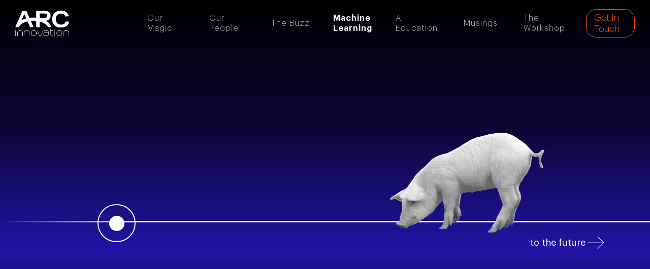

--- FILE ---
content_type: text/html
request_url: https://www.arcinnovation.com/machine-learning
body_size: 6001
content:
<!DOCTYPE html><!-- Last Published: Sun Jul 13 2025 23:29:14 GMT+0000 (Coordinated Universal Time) --><html data-wf-domain="www.arcinnovation.com" data-wf-page="60588ed3dc628c408288c2d7" data-wf-site="603d4e82a82aabb5ba351ed9"><head><meta charset="utf-8"/><title>Machine Learning</title><meta content="We use data-driven stories to change minds, transform businesses and reposition them in the marketplace." name="description"/><meta content="Machine Learning" property="og:title"/><meta content="We use data-driven stories to change minds, transform businesses and reposition them in the marketplace." property="og:description"/><meta content="Machine Learning" property="twitter:title"/><meta content="We use data-driven stories to change minds, transform businesses and reposition them in the marketplace." property="twitter:description"/><meta property="og:type" content="website"/><meta content="summary_large_image" name="twitter:card"/><meta content="width=device-width, initial-scale=1" name="viewport"/><meta content="3PbWcBu09KpzmHDGhdgHOGPbUboMB3Lnq2cC207h8fw" name="google-site-verification"/><link href="https://cdn.prod.website-files.com/603d4e82a82aabb5ba351ed9/css/180-website-v2-c578e92bc9703d388a5c141d.webflow.shared.b1ea7da8d.min.css" rel="stylesheet" type="text/css"/><link href="https://fonts.googleapis.com" rel="preconnect"/><link href="https://fonts.gstatic.com" rel="preconnect" crossorigin="anonymous"/><script src="https://ajax.googleapis.com/ajax/libs/webfont/1.6.26/webfont.js" type="text/javascript"></script><script type="text/javascript">WebFont.load({  google: {    families: ["Montserrat:100,100italic,200,200italic,300,300italic,400,400italic,500,500italic,600,600italic,700,700italic,800,800italic,900,900italic","Open Sans:300,300italic,400,400italic,600,600italic,700,700italic,800,800italic","Droid Sans:400,700"]  }});</script><script type="text/javascript">!function(o,c){var n=c.documentElement,t=" w-mod-";n.className+=t+"js",("ontouchstart"in o||o.DocumentTouch&&c instanceof DocumentTouch)&&(n.className+=t+"touch")}(window,document);</script><link href="https://cdn.prod.website-files.com/603d4e82a82aabb5ba351ed9/66b39f893617ff06fdce1377_logo%2032%20x%2032%20favicon.jpg" rel="shortcut icon" type="image/x-icon"/><link href="https://cdn.prod.website-files.com/603d4e82a82aabb5ba351ed9/66b39f367dbc3854c523f384_logo%20256%20x%20256.jpg" rel="apple-touch-icon"/><link href="https://www.arcinnovation.com/machine-learning" rel="canonical"/><script async="" src="https://www.googletagmanager.com/gtag/js?id=G-DLQJ9YL9G3"></script><script type="text/javascript">window.dataLayer = window.dataLayer || [];function gtag(){dataLayer.push(arguments);}gtag('set', 'developer_id.dZGVlNj', true);gtag('js', new Date());gtag('config', 'G-DLQJ9YL9G3');</script><script src="https://www.google.com/recaptcha/api.js" type="text/javascript"></script><script src="https://cdn.prod.website-files.com/603d4e82a82aabb5ba351ed9%2F652d31f3dc22d7b4ee708e44%2F686bec138ea8c8645545a24b%2Fclarity_script-7.1.6.js" type="text/javascript"></script><script type="text/javascript">window.__WEBFLOW_CURRENCY_SETTINGS = {"currencyCode":"USD","symbol":"$","decimal":".","fractionDigits":2,"group":",","template":"{{wf {\"path\":\"symbol\",\"type\":\"PlainText\"} }} {{wf {\"path\":\"amount\",\"type\":\"CommercePrice\"} }} {{wf {\"path\":\"currencyCode\",\"type\":\"PlainText\"} }}","hideDecimalForWholeNumbers":false};</script></head><body class="body-7"><div data-animation="over-right" class="navbar w-nav" data-easing2="ease" data-easing="ease" data-collapse="medium" role="banner" data-no-scroll="1" data-duration="400" data-doc-height="1"><a href="/" id="w-node-a91f8ec4-8037-931d-adef-8c3178f60420-78f6041f" data-w-id="a91f8ec4-8037-931d-adef-8c3178f60420" class="logo-link w-nav-brand"><img src="https://cdn.prod.website-files.com/603d4e82a82aabb5ba351ed9/66bd9220e7522301922b88e5_Main%20Logo_White.png" loading="lazy" width="Auto" sizes="(max-width: 479px) 98vw, (max-width: 767px) 99vw, (max-width: 1438px) 100vw, 1438px" alt="" srcset="https://cdn.prod.website-files.com/603d4e82a82aabb5ba351ed9/66bd9220e7522301922b88e5_Main%20Logo_White-p-500.png 500w, https://cdn.prod.website-files.com/603d4e82a82aabb5ba351ed9/66bd9220e7522301922b88e5_Main%20Logo_White-p-800.png 800w, https://cdn.prod.website-files.com/603d4e82a82aabb5ba351ed9/66bd9220e7522301922b88e5_Main%20Logo_White-p-1080.png 1080w, https://cdn.prod.website-files.com/603d4e82a82aabb5ba351ed9/66bd9220e7522301922b88e5_Main%20Logo_White.png 1438w" class="arc-logo-white-header"/></a><a href="/our-magic" id="w-node-a91f8ec4-8037-931d-adef-8c3178f60424-78f6041f" class="navigation-item w-nav-link">Our Magic</a><a href="/our-people" id="w-node-a91f8ec4-8037-931d-adef-8c3178f60426-78f6041f" class="navigation-item w-nav-link">Our people</a><a href="/the-buzz" id="w-node-a91f8ec4-8037-931d-adef-8c3178f60428-78f6041f" class="navigation-item w-nav-link">The buzz</a><a href="/machine-learning" id="w-node-a91f8ec4-8037-931d-adef-8c3178f6042a-78f6041f" aria-current="page" class="navigation-item w-nav-link w--current">Machine learning</a><a href="/ai" id="w-node-a88c467e-d773-8187-4991-bae9ee6a42de-78f6041f" class="navigation-item w-nav-link">AI Education</a><a href="/musings" id="w-node-_298a6c32-43b3-aa45-ea68-6beab7b14873-78f6041f" class="navigation-item w-nav-link">Musings</a><a href="/workshop" id="w-node-_48ebc300-b506-86f0-60fe-bbebb4c485de-78f6041f" class="navigation-item w-nav-link">The Workshop</a><a id="w-node-_8a3797f2-0765-a137-bbd5-e23f26f6a775-78f6041f" href="/contact" class="button-2 w-button">Get In Touch</a><div class="background"></div></div><div class="mobile-section"><div class="w-layout-grid grid-19"><div id="w-node-f1323ff5-5de5-f2dc-bdd5-a72116c3bb5d-8288c2d7" class="timeline-dot-wrapper"><div class="timeline-dot"></div></div><div id="w-node-a5cffbe2-63a5-5940-4a61-eaa7cfd8bf79-8288c2d7" class="timeline-dot-wrapper"><div class="timeline-dot"></div></div><img src="https://cdn.prod.website-files.com/603d4e82a82aabb5ba351ed9/605aae6dc7fa63dddecb3b2e_pig.png" loading="lazy" id="w-node-_0a96a993-ddbd-6870-1fb8-7d8bf025ad97-8288c2d7" height="75" alt="pig"/><img src="https://cdn.prod.website-files.com/603d4e82a82aabb5ba351ed9/605bc68110ce1c726c94beef_Plato.png" loading="lazy" id="w-node-_71f5969a-75d3-cd06-87e4-d015e4c468d6-8288c2d7" height="75" alt="Plato" srcset="https://cdn.prod.website-files.com/603d4e82a82aabb5ba351ed9/605bc68110ce1c726c94beef_Plato-p-500.png 500w, https://cdn.prod.website-files.com/603d4e82a82aabb5ba351ed9/605bc68110ce1c726c94beef_Plato.png 762w" sizes="(max-width: 991px) 138.7109375px, 100vw"/><img src="https://cdn.prod.website-files.com/603d4e82a82aabb5ba351ed9/605de346c181637929f3fa0f_Don-Draper.png" loading="lazy" id="w-node-ca814b30-2b29-5788-d6d9-001083250e9f-8288c2d7" height="75" alt="Don Draper" srcset="https://cdn.prod.website-files.com/603d4e82a82aabb5ba351ed9/605de346c181637929f3fa0f_Don-Draper-p-500.png 500w, https://cdn.prod.website-files.com/603d4e82a82aabb5ba351ed9/605de346c181637929f3fa0f_Don-Draper-p-800.png 800w, https://cdn.prod.website-files.com/603d4e82a82aabb5ba351ed9/605de346c181637929f3fa0f_Don-Draper-p-1080.png 1080w, https://cdn.prod.website-files.com/603d4e82a82aabb5ba351ed9/605de346c181637929f3fa0f_Don-Draper-p-1600.png 1600w, https://cdn.prod.website-files.com/603d4e82a82aabb5ba351ed9/605de346c181637929f3fa0f_Don-Draper.png 1726w" sizes="(max-width: 991px) 47.359375px, 100vw"/><img src="https://cdn.prod.website-files.com/603d4e82a82aabb5ba351ed9/606b24481e21c71c11f32310_brain%20with%20synapse.png" loading="lazy" id="w-node-fe46a0ac-4d1f-ceff-2f40-abf7581f7d11-8288c2d7" height="75" alt="brain with synapse" srcset="https://cdn.prod.website-files.com/603d4e82a82aabb5ba351ed9/606b24481e21c71c11f32310_brain%20with%20synapse-p-500.png 500w, https://cdn.prod.website-files.com/603d4e82a82aabb5ba351ed9/606b24481e21c71c11f32310_brain%20with%20synapse-p-800.png 800w, https://cdn.prod.website-files.com/603d4e82a82aabb5ba351ed9/606b24481e21c71c11f32310_brain%20with%20synapse-p-1080.png 1080w, https://cdn.prod.website-files.com/603d4e82a82aabb5ba351ed9/606b24481e21c71c11f32310_brain%20with%20synapse.png 1501w" sizes="(max-width: 991px) 60.1640625px, 100vw"/><img src="https://cdn.prod.website-files.com/603d4e82a82aabb5ba351ed9/605cb3de152b0b299b3c9384_Circuitboard.png" loading="lazy" id="w-node-_889b3b99-8940-64c4-eab6-32af05ef130c-8288c2d7" height="75" alt="circuit board" srcset="https://cdn.prod.website-files.com/603d4e82a82aabb5ba351ed9/605cb3de152b0b299b3c9384_Circuitboard-p-500.png 500w, https://cdn.prod.website-files.com/603d4e82a82aabb5ba351ed9/605cb3de152b0b299b3c9384_Circuitboard-p-800.png 800w, https://cdn.prod.website-files.com/603d4e82a82aabb5ba351ed9/605cb3de152b0b299b3c9384_Circuitboard.png 917w" sizes="(max-width: 991px) 98.53125px, 100vw"/><div id="w-node-_339631b3-55a8-8703-f77c-f3424c9c55b4-8288c2d7" class="timeline-dot-wrapper"><div class="timeline-dot"></div></div><div id="w-node-_5fa50a83-251d-8328-1ddb-ad1c2a6c8c71-8288c2d7" class="timeline-dot-wrapper"><div class="timeline-dot"></div></div><div id="w-node-_7310d61f-fef2-bba9-f44b-a06662058624-8288c2d7" class="timeline-dot-wrapper"><div class="timeline-dot"></div></div><div id="w-node-ce295c53-53a1-384c-2c64-6aa08f02ccf1-8288c2d7" class="div-block-40"><span class="text-span-3">45,000 BC</span><br/>Man tells story about pig</div><div id="w-node-_0e32f5d9-53b5-b7af-f1e4-94f5ea6ec7bd-8288c2d7" class="div-block-40"><span class="text-span-4">400 BC</span><br/>Plato tells a story about his drinking party to market his academy</div><div id="w-node-ebb6e011-0bf2-f36e-fc07-8ac4a20e6ec2-8288c2d7" class="div-block-40"><span class="text-span-5">1965 AD</span><br/>Advertising man tells a story to sell ketchup</div><div id="w-node-b5e12be3-ed02-ec12-a7e1-52f6ba5763e7-8288c2d7" class="div-block-40"><span class="text-span-6">2008 AD</span><br/>Arc Innovation uses neuroscience to tell even more persuasive stories</div><div id="w-node-_85a2f7ab-c379-794b-4058-fb499a81bf36-8288c2d7" class="div-block-40"><span class="text-span-7">2021 AD</span><br/>Bill and Karl (our resident geniuses) use cutting edge machine learning to supercharge Arc Innovation stories</div><div id="w-node-_65039bbf-084f-b75f-20bb-b4dd092a47e3-8288c2d7" class="mobile-timeline-line"></div></div></div><div data-w-id="b954dc63-63a4-d4cf-89f2-5067851ed0d8" class="desktop-section"><div class="the-sticky-div"><div class="horizontal-content"><div class="timeline-page"><div data-w-id="b81a33b1-ee69-cd30-d9e5-611fcfd2bff7" style="-webkit-transform:translate3d(0, 0, 0) scale3d(1, 1, 1) rotateX(0) rotateY(0) rotateZ(0) skew(0, 0);-moz-transform:translate3d(0, 0, 0) scale3d(1, 1, 1) rotateX(0) rotateY(0) rotateZ(0) skew(0, 0);-ms-transform:translate3d(0, 0, 0) scale3d(1, 1, 1) rotateX(0) rotateY(0) rotateZ(0) skew(0, 0);transform:translate3d(0, 0, 0) scale3d(1, 1, 1) rotateX(0) rotateY(0) rotateZ(0) skew(0, 0)" class="timeline-point"><div class="div-block-19"></div></div><h1 data-w-id="54ef6c81-1431-6449-862b-c3e1ae5363bf" style="opacity:0" class="headline">Man tells story about pig</h1><img src="https://cdn.prod.website-files.com/603d4e82a82aabb5ba351ed9/605aae6dc7fa63dddecb3b2e_pig.png" loading="eager" alt="pig" class="pig"/><h1 data-w-id="d458e267-8e05-cab2-50fe-09717f9793d6" style="opacity:0" class="timeline-date">45,000 BC</h1></div><div id="timeline-2" class="timeline-page"><div data-w-id="5be0ba40-80d3-a136-5ec3-7fa482c9c22c" style="-webkit-transform:translate3d(0, 0, 0) scale3d(1, 1, 1) rotateX(0) rotateY(0) rotateZ(0) skew(0, 0);-moz-transform:translate3d(0, 0, 0) scale3d(1, 1, 1) rotateX(0) rotateY(0) rotateZ(0) skew(0, 0);-ms-transform:translate3d(0, 0, 0) scale3d(1, 1, 1) rotateX(0) rotateY(0) rotateZ(0) skew(0, 0);transform:translate3d(0, 0, 0) scale3d(1, 1, 1) rotateX(0) rotateY(0) rotateZ(0) skew(0, 0)" class="timeline-point"><div class="div-block-19"></div></div><h1 class="headline">Plato tells a story about his drinking party to market his academy</h1><img src="https://cdn.prod.website-files.com/603d4e82a82aabb5ba351ed9/605bc68110ce1c726c94beef_Plato.png" loading="eager" sizes="(max-width: 991px) 100vw, 762px" srcset="https://cdn.prod.website-files.com/603d4e82a82aabb5ba351ed9/605bc68110ce1c726c94beef_Plato-p-500.png 500w, https://cdn.prod.website-files.com/603d4e82a82aabb5ba351ed9/605bc68110ce1c726c94beef_Plato.png 762w" alt="Plato" class="plato"/><h1 class="timeline-date">400 BC</h1></div><div class="timeline-page"><div data-w-id="17c7e59c-7140-1e09-2b35-82f564e2bc18" style="-webkit-transform:translate3d(0, 0, 0) scale3d(1, 1, 1) rotateX(0) rotateY(0) rotateZ(0) skew(0, 0);-moz-transform:translate3d(0, 0, 0) scale3d(1, 1, 1) rotateX(0) rotateY(0) rotateZ(0) skew(0, 0);-ms-transform:translate3d(0, 0, 0) scale3d(1, 1, 1) rotateX(0) rotateY(0) rotateZ(0) skew(0, 0);transform:translate3d(0, 0, 0) scale3d(1, 1, 1) rotateX(0) rotateY(0) rotateZ(0) skew(0, 0)" class="timeline-point"><div class="div-block-19"></div></div><h1 data-w-id="17c7e59c-7140-1e09-2b35-82f564e2bc1a" style="opacity:0" class="headline">Advertising man tells a story to sell ketchup</h1><img src="https://cdn.prod.website-files.com/603d4e82a82aabb5ba351ed9/605de346c181637929f3fa0f_Don-Draper.png" loading="eager" sizes="100vw" height="80" alt="Don Draper" srcset="https://cdn.prod.website-files.com/603d4e82a82aabb5ba351ed9/605de346c181637929f3fa0f_Don-Draper-p-500.png 500w, https://cdn.prod.website-files.com/603d4e82a82aabb5ba351ed9/605de346c181637929f3fa0f_Don-Draper-p-800.png 800w, https://cdn.prod.website-files.com/603d4e82a82aabb5ba351ed9/605de346c181637929f3fa0f_Don-Draper-p-1080.png 1080w, https://cdn.prod.website-files.com/603d4e82a82aabb5ba351ed9/605de346c181637929f3fa0f_Don-Draper-p-1600.png 1600w, https://cdn.prod.website-files.com/603d4e82a82aabb5ba351ed9/605de346c181637929f3fa0f_Don-Draper.png 1726w" class="don-draper"/><h1 data-w-id="17c7e59c-7140-1e09-2b35-82f564e2bc1d" style="opacity:0" class="timeline-date">1965</h1></div><div class="timeline-page"><div data-w-id="5bdfe806-91f7-1a6e-17a2-b19a3706b488" style="-webkit-transform:translate3d(0, 0, 0) scale3d(1, 1, 1) rotateX(0) rotateY(0) rotateZ(0) skew(0, 0);-moz-transform:translate3d(0, 0, 0) scale3d(1, 1, 1) rotateX(0) rotateY(0) rotateZ(0) skew(0, 0);-ms-transform:translate3d(0, 0, 0) scale3d(1, 1, 1) rotateX(0) rotateY(0) rotateZ(0) skew(0, 0);transform:translate3d(0, 0, 0) scale3d(1, 1, 1) rotateX(0) rotateY(0) rotateZ(0) skew(0, 0)" class="timeline-point"><div class="div-block-19"></div></div><h1 data-w-id="5bdfe806-91f7-1a6e-17a2-b19a3706b48a" style="opacity:0" class="headline">Arc Innovation uses neuroscience to tell even more persuasive stories</h1><img src="https://cdn.prod.website-files.com/603d4e82a82aabb5ba351ed9/606b24481e21c71c11f32310_brain%20with%20synapse.png" loading="eager" width="350" sizes="(max-width: 991px) 100vw, 350px" alt="brain with synapse" srcset="https://cdn.prod.website-files.com/603d4e82a82aabb5ba351ed9/606b24481e21c71c11f32310_brain%20with%20synapse-p-500.png 500w, https://cdn.prod.website-files.com/603d4e82a82aabb5ba351ed9/606b24481e21c71c11f32310_brain%20with%20synapse-p-800.png 800w, https://cdn.prod.website-files.com/603d4e82a82aabb5ba351ed9/606b24481e21c71c11f32310_brain%20with%20synapse-p-1080.png 1080w, https://cdn.prod.website-files.com/603d4e82a82aabb5ba351ed9/606b24481e21c71c11f32310_brain%20with%20synapse.png 1501w" class="brain"/><h1 data-w-id="5bdfe806-91f7-1a6e-17a2-b19a3706b48d" style="opacity:0" class="timeline-date">2008</h1></div><div class="timeline-page"><div data-w-id="8cce79c3-5217-588c-975e-42fe46bb3645" style="-webkit-transform:translate3d(0, 0, 0) scale3d(1, 1, 1) rotateX(0) rotateY(0) rotateZ(0) skew(0, 0);-moz-transform:translate3d(0, 0, 0) scale3d(1, 1, 1) rotateX(0) rotateY(0) rotateZ(0) skew(0, 0);-ms-transform:translate3d(0, 0, 0) scale3d(1, 1, 1) rotateX(0) rotateY(0) rotateZ(0) skew(0, 0);transform:translate3d(0, 0, 0) scale3d(1, 1, 1) rotateX(0) rotateY(0) rotateZ(0) skew(0, 0)" class="timeline-point"><div class="div-block-19"></div></div><h1 data-w-id="8cce79c3-5217-588c-975e-42fe46bb3647" style="opacity:0" class="headline">Bill and Karl (our resident geniuses) use cutting edge machine learning to supercharge Arc Innovation stories</h1><img src="https://cdn.prod.website-files.com/603d4e82a82aabb5ba351ed9/605cb3de152b0b299b3c9384_Circuitboard.png" loading="eager" sizes="(max-width: 991px) 100vw, 600px" srcset="https://cdn.prod.website-files.com/603d4e82a82aabb5ba351ed9/605cb3de152b0b299b3c9384_Circuitboard-p-500.png 500w, https://cdn.prod.website-files.com/603d4e82a82aabb5ba351ed9/605cb3de152b0b299b3c9384_Circuitboard-p-800.png 800w, https://cdn.prod.website-files.com/603d4e82a82aabb5ba351ed9/605cb3de152b0b299b3c9384_Circuitboard.png 917w" alt="circuit board" class="circuitboard"/><h1 data-w-id="8cce79c3-5217-588c-975e-42fe46bb364a" style="opacity:0" class="timeline-date">2021</h1></div></div><div class="timeline-white-line"></div></div><div id="target-1" data-w-id="e63b2ebd-8ea9-7a50-eeaf-810e41b4bda6" class="target-1"><a href="#target-2" class="link-block-2 w-inline-block"><div class="text-block-16">to the future</div><img src="https://cdn.prod.website-files.com/603d4e82a82aabb5ba351ed9/605caf23152b0bac3c3c82a1_arrow.png" loading="lazy" width="40" sizes="(max-width: 991px) 100vw, 40px" alt="" srcset="https://cdn.prod.website-files.com/603d4e82a82aabb5ba351ed9/605caf23152b0bac3c3c82a1_arrow-p-500.png 500w, https://cdn.prod.website-files.com/603d4e82a82aabb5ba351ed9/605caf23152b0bac3c3c82a1_arrow-p-800.png 800w, https://cdn.prod.website-files.com/603d4e82a82aabb5ba351ed9/605caf23152b0bac3c3c82a1_arrow.png 900w"/></a></div><div id="target-2" data-w-id="39bbed1f-d699-2979-0f55-0bea0ca59107" class="target-2"><a href="#target-3" class="link-block-2 w-inline-block"><div class="text-block-16">to the future</div><img src="https://cdn.prod.website-files.com/603d4e82a82aabb5ba351ed9/605caf23152b0bac3c3c82a1_arrow.png" loading="lazy" width="40" sizes="(max-width: 991px) 100vw, 40px" alt="" srcset="https://cdn.prod.website-files.com/603d4e82a82aabb5ba351ed9/605caf23152b0bac3c3c82a1_arrow-p-500.png 500w, https://cdn.prod.website-files.com/603d4e82a82aabb5ba351ed9/605caf23152b0bac3c3c82a1_arrow-p-800.png 800w, https://cdn.prod.website-files.com/603d4e82a82aabb5ba351ed9/605caf23152b0bac3c3c82a1_arrow.png 900w"/></a></div><div id="target-3" data-w-id="9e9955c0-4334-ef14-6237-5859d1a6fd6c" class="target-3"><a href="#target-4" class="link-block-2 w-inline-block"><div class="text-block-16">to the future</div><img src="https://cdn.prod.website-files.com/603d4e82a82aabb5ba351ed9/605caf23152b0bac3c3c82a1_arrow.png" loading="lazy" width="40" sizes="(max-width: 991px) 100vw, 40px" alt="" srcset="https://cdn.prod.website-files.com/603d4e82a82aabb5ba351ed9/605caf23152b0bac3c3c82a1_arrow-p-500.png 500w, https://cdn.prod.website-files.com/603d4e82a82aabb5ba351ed9/605caf23152b0bac3c3c82a1_arrow-p-800.png 800w, https://cdn.prod.website-files.com/603d4e82a82aabb5ba351ed9/605caf23152b0bac3c3c82a1_arrow.png 900w"/></a></div><div id="target-4" data-w-id="32250b2f-465b-184d-f116-0f5d2236a827" class="target-4"><a href="#target-5" class="link-block-2 w-inline-block"><div class="text-block-16">to the future</div><img src="https://cdn.prod.website-files.com/603d4e82a82aabb5ba351ed9/605caf23152b0bac3c3c82a1_arrow.png" loading="lazy" width="40" sizes="(max-width: 991px) 100vw, 40px" alt="" srcset="https://cdn.prod.website-files.com/603d4e82a82aabb5ba351ed9/605caf23152b0bac3c3c82a1_arrow-p-500.png 500w, https://cdn.prod.website-files.com/603d4e82a82aabb5ba351ed9/605caf23152b0bac3c3c82a1_arrow-p-800.png 800w, https://cdn.prod.website-files.com/603d4e82a82aabb5ba351ed9/605caf23152b0bac3c3c82a1_arrow.png 900w"/></a></div><div id="target-5" data-w-id="30e02e0d-c892-be0e-9bba-fa9f6ad0030c" class="target-5"><a href="#end-section" class="link-block-2 w-inline-block"><div class="text-block-16">what&#x27;s next?</div></a></div></div><div id="end-section" class="end-section"><div class="w-layout-grid grid-16"><h1 id="w-node-_43c626f7-218d-f2a6-caf9-d660386d46d6-8288c2d7" class="heading-5">Machine Learning offers insights we couldn&#x27;t know and ideas we can&#x27;t imagine</h1><div id="w-node-_4191a0b8-2845-898b-5639-6a0acdeb5b55-8288c2d7" class="text-block-17"><strong>Neuroscience and Machine Learning give a richer understanding of people</strong></div><div id="w-node-_355e4be5-0498-c29e-aa47-3f2e2329f0ae-8288c2d7" class="text-block-17"><strong>Ecstatic Customers</strong><br/>‍<br/>A line of customers that looks like the queue for a Beyonce concert.</div><div id="w-node-_01daf70d-64d6-3402-2659-ad34c42d2da1-8288c2d7" class="text-block-17"><strong>Amped Up Associates</strong> <br/><br/>Your people doing the right things at the right time in the right way (finally).</div><div id="w-node-c4cbf5ab-d864-de75-e749-a705e8f87371-8288c2d7" class="text-block-17"><strong>Unbeatable Edge</strong><br/><br/>An organization so smart it could be a Jeopardy contestant.</div><div id="w-node-d01b8516-36cc-5b14-2950-de726ae8b102-8288c2d7" class="div-block-34"><img src="https://cdn.prod.website-files.com/603d4e82a82aabb5ba351ed9/605de3462b25d387b6c4ac1f_180_Smartpig.png" loading="lazy" sizes="(max-width: 479px) 45vw, 100vw" srcset="https://cdn.prod.website-files.com/603d4e82a82aabb5ba351ed9/605de3462b25d387b6c4ac1f_180_Smartpig-p-500.png 500w, https://cdn.prod.website-files.com/603d4e82a82aabb5ba351ed9/605de3462b25d387b6c4ac1f_180_Smartpig.png 558w" alt="smart pig" class="image-8"/><div class="text-block-19">The<br/>Future</div></div><div id="w-node-_2e348c8c-73fd-35e5-97d3-f2772dff66e7-8288c2d7" class="div-block-33"><div class="text-block-18">Man tells even more compelling stories about a pig.</div></div></div><div class="div-block-4"><div class="ml-page-call-to-action-text">Marrying Natural and<br/>Artificial Intelligence</div><a href="/contact" class="primary-button w-button">Let&#x27;s partner</a><link rel="prerender" href="/contact"/></div><div class="footer-section"><div class="container"><div class="w-layout-grid grid-15"><a id="w-node-_7fa472d2-33f8-1f72-8b7a-bb601660fde8-1660fdd7" href="/" class="link-block-3 w-inline-block w-clearfix"><img src="https://cdn.prod.website-files.com/603d4e82a82aabb5ba351ed9/66bd9220e7522301922b88e5_Main%20Logo_White.png" loading="lazy" sizes="(max-width: 1438px) 100vw, 1438px" srcset="https://cdn.prod.website-files.com/603d4e82a82aabb5ba351ed9/66bd9220e7522301922b88e5_Main%20Logo_White-p-500.png 500w, https://cdn.prod.website-files.com/603d4e82a82aabb5ba351ed9/66bd9220e7522301922b88e5_Main%20Logo_White-p-800.png 800w, https://cdn.prod.website-files.com/603d4e82a82aabb5ba351ed9/66bd9220e7522301922b88e5_Main%20Logo_White-p-1080.png 1080w, https://cdn.prod.website-files.com/603d4e82a82aabb5ba351ed9/66bd9220e7522301922b88e5_Main%20Logo_White.png 1438w" alt="" class="image-16"/></a><div id="w-node-_9873a58c-7d56-1c61-c40c-99637908084f-1660fdd7" class="div-block-45"><div id="w-node-_7fa472d2-33f8-1f72-8b7a-bb601660fde4-1660fdd7" class="get-in-touch-text">Get in touch:</div><a id="w-node-_7fa472d2-33f8-1f72-8b7a-bb601660fddc-1660fdd7" href="#" class="footer-link">617 431 3849</a><a id="w-node-_7fa472d2-33f8-1f72-8b7a-bb601660fde0-1660fdd7" href="mailto:info@arcinnovation.com?subject=Let&#x27;s%20Chat" class="footer-link">info@arcinnovation.com</a><a href="https://www.linkedin.com/company/arcinnovation/" target="_blank" class="footer-link">Follow Us</a></div><a id="w-node-_7fa472d2-33f8-1f72-8b7a-bb601660fdde-1660fdd7" href="/our-people" class="footer-link">Our People</a><a id="w-node-_7fa472d2-33f8-1f72-8b7a-bb601660fde6-1660fdd7" href="/machine-learning" aria-current="page" class="footer-link w--current">Machine Learning</a><a id="w-node-_7fa472d2-33f8-1f72-8b7a-bb601660fdda-1660fdd7" href="/our-magic" class="footer-link">Our Magic</a><a id="w-node-fb3737cc-82c4-8e15-f705-6742622b12b8-1660fdd7" href="/ai" class="footer-link">AI Education</a><a id="w-node-_7fa472d2-33f8-1f72-8b7a-bb601660fde2-1660fdd7" href="/the-buzz" class="footer-link">The Buzz</a><a id="w-node-_53f692db-903b-2c8f-93df-7353768acae5-1660fdd7" href="/musings" class="footer-link">Musings</a><a id="w-node-a0fe2d44-1b2b-3552-ca6b-29d2b692ed92-1660fdd7" href="/workshop" class="footer-link">The Workshop</a><a href="https://app.termly.io/policy-viewer/policy.html?policyUUID=0c7b2f0b-903c-4a58-8de4-3873821380da" class="footer-link">Privacy</a></div></div></div></div><script src="https://d3e54v103j8qbb.cloudfront.net/js/jquery-3.5.1.min.dc5e7f18c8.js?site=603d4e82a82aabb5ba351ed9" type="text/javascript" integrity="sha256-9/aliU8dGd2tb6OSsuzixeV4y/faTqgFtohetphbbj0=" crossorigin="anonymous"></script><script src="https://cdn.prod.website-files.com/603d4e82a82aabb5ba351ed9/js/webflow.schunk.1a807f015b216e46.js" type="text/javascript"></script><script src="https://cdn.prod.website-files.com/603d4e82a82aabb5ba351ed9/js/webflow.schunk.7876d772d323e638.js" type="text/javascript"></script><script src="https://cdn.prod.website-files.com/603d4e82a82aabb5ba351ed9/js/webflow.34115969.97a4b9c9d3aa2024.js" type="text/javascript"></script><script type="text/javascript" charset="UTF-8" src="//geo.cookie-script.com/s/4310d52153175aa21363bf4566f883a7.js?country=ca-br-za-th&state=ca-va&region=eu"></script></body></html>

--- FILE ---
content_type: text/css
request_url: https://cdn.prod.website-files.com/603d4e82a82aabb5ba351ed9/css/180-website-v2-c578e92bc9703d388a5c141d.webflow.shared.b1ea7da8d.min.css
body_size: 28270
content:
html{-webkit-text-size-adjust:100%;-ms-text-size-adjust:100%;font-family:sans-serif}body{margin:0}article,aside,details,figcaption,figure,footer,header,hgroup,main,menu,nav,section,summary{display:block}audio,canvas,progress,video{vertical-align:baseline;display:inline-block}audio:not([controls]){height:0;display:none}[hidden],template{display:none}a{background-color:#0000}a:active,a:hover{outline:0}abbr[title]{border-bottom:1px dotted}b,strong{font-weight:700}dfn{font-style:italic}h1{margin:.67em 0;font-size:2em}mark{color:#000;background:#ff0}small{font-size:80%}sub,sup{vertical-align:baseline;font-size:75%;line-height:0;position:relative}sup{top:-.5em}sub{bottom:-.25em}img{border:0}svg:not(:root){overflow:hidden}hr{box-sizing:content-box;height:0}pre{overflow:auto}code,kbd,pre,samp{font-family:monospace;font-size:1em}button,input,optgroup,select,textarea{color:inherit;font:inherit;margin:0}button{overflow:visible}button,select{text-transform:none}button,html input[type=button],input[type=reset]{-webkit-appearance:button;cursor:pointer}button[disabled],html input[disabled]{cursor:default}button::-moz-focus-inner,input::-moz-focus-inner{border:0;padding:0}input{line-height:normal}input[type=checkbox],input[type=radio]{box-sizing:border-box;padding:0}input[type=number]::-webkit-inner-spin-button,input[type=number]::-webkit-outer-spin-button{height:auto}input[type=search]{-webkit-appearance:none}input[type=search]::-webkit-search-cancel-button,input[type=search]::-webkit-search-decoration{-webkit-appearance:none}legend{border:0;padding:0}textarea{overflow:auto}optgroup{font-weight:700}table{border-collapse:collapse;border-spacing:0}td,th{padding:0}@font-face{font-family:webflow-icons;src:url([data-uri])format("truetype");font-weight:400;font-style:normal}[class^=w-icon-],[class*=\ w-icon-]{speak:none;font-variant:normal;text-transform:none;-webkit-font-smoothing:antialiased;-moz-osx-font-smoothing:grayscale;font-style:normal;font-weight:400;line-height:1;font-family:webflow-icons!important}.w-icon-slider-right:before{content:""}.w-icon-slider-left:before{content:""}.w-icon-nav-menu:before{content:""}.w-icon-arrow-down:before,.w-icon-dropdown-toggle:before{content:""}.w-icon-file-upload-remove:before{content:""}.w-icon-file-upload-icon:before{content:""}*{box-sizing:border-box}html{height:100%}body{color:#333;background-color:#fff;min-height:100%;margin:0;font-family:Arial,sans-serif;font-size:14px;line-height:20px}img{vertical-align:middle;max-width:100%;display:inline-block}html.w-mod-touch *{background-attachment:scroll!important}.w-block{display:block}.w-inline-block{max-width:100%;display:inline-block}.w-clearfix:before,.w-clearfix:after{content:" ";grid-area:1/1/2/2;display:table}.w-clearfix:after{clear:both}.w-hidden{display:none}.w-button{color:#fff;line-height:inherit;cursor:pointer;background-color:#3898ec;border:0;border-radius:0;padding:9px 15px;text-decoration:none;display:inline-block}input.w-button{-webkit-appearance:button}html[data-w-dynpage] [data-w-cloak]{color:#0000!important}.w-code-block{margin:unset}pre.w-code-block code{all:inherit}.w-optimization{display:contents}.w-webflow-badge,.w-webflow-badge>img{box-sizing:unset;width:unset;height:unset;max-height:unset;max-width:unset;min-height:unset;min-width:unset;margin:unset;padding:unset;float:unset;clear:unset;border:unset;border-radius:unset;background:unset;background-image:unset;background-position:unset;background-size:unset;background-repeat:unset;background-origin:unset;background-clip:unset;background-attachment:unset;background-color:unset;box-shadow:unset;transform:unset;direction:unset;font-family:unset;font-weight:unset;color:unset;font-size:unset;line-height:unset;font-style:unset;font-variant:unset;text-align:unset;letter-spacing:unset;-webkit-text-decoration:unset;text-decoration:unset;text-indent:unset;text-transform:unset;list-style-type:unset;text-shadow:unset;vertical-align:unset;cursor:unset;white-space:unset;word-break:unset;word-spacing:unset;word-wrap:unset;transition:unset}.w-webflow-badge{white-space:nowrap;cursor:pointer;box-shadow:0 0 0 1px #0000001a,0 1px 3px #0000001a;visibility:visible!important;opacity:1!important;z-index:2147483647!important;color:#aaadb0!important;overflow:unset!important;background-color:#fff!important;border-radius:3px!important;width:auto!important;height:auto!important;margin:0!important;padding:6px!important;font-size:12px!important;line-height:14px!important;text-decoration:none!important;display:inline-block!important;position:fixed!important;inset:auto 12px 12px auto!important;transform:none!important}.w-webflow-badge>img{position:unset;visibility:unset!important;opacity:1!important;vertical-align:middle!important;display:inline-block!important}h1,h2,h3,h4,h5,h6{margin-bottom:10px;font-weight:700}h1{margin-top:20px;font-size:38px;line-height:44px}h2{margin-top:20px;font-size:32px;line-height:36px}h3{margin-top:20px;font-size:24px;line-height:30px}h4{margin-top:10px;font-size:18px;line-height:24px}h5{margin-top:10px;font-size:14px;line-height:20px}h6{margin-top:10px;font-size:12px;line-height:18px}p{margin-top:0;margin-bottom:10px}blockquote{border-left:5px solid #e2e2e2;margin:0 0 10px;padding:10px 20px;font-size:18px;line-height:22px}figure{margin:0 0 10px}figcaption{text-align:center;margin-top:5px}ul,ol{margin-top:0;margin-bottom:10px;padding-left:40px}.w-list-unstyled{padding-left:0;list-style:none}.w-embed:before,.w-embed:after{content:" ";grid-area:1/1/2/2;display:table}.w-embed:after{clear:both}.w-video{width:100%;padding:0;position:relative}.w-video iframe,.w-video object,.w-video embed{border:none;width:100%;height:100%;position:absolute;top:0;left:0}fieldset{border:0;margin:0;padding:0}button,[type=button],[type=reset]{cursor:pointer;-webkit-appearance:button;border:0}.w-form{margin:0 0 15px}.w-form-done{text-align:center;background-color:#ddd;padding:20px;display:none}.w-form-fail{background-color:#ffdede;margin-top:10px;padding:10px;display:none}label{margin-bottom:5px;font-weight:700;display:block}.w-input,.w-select{color:#333;vertical-align:middle;background-color:#fff;border:1px solid #ccc;width:100%;height:38px;margin-bottom:10px;padding:8px 12px;font-size:14px;line-height:1.42857;display:block}.w-input::placeholder,.w-select::placeholder{color:#999}.w-input:focus,.w-select:focus{border-color:#3898ec;outline:0}.w-input[disabled],.w-select[disabled],.w-input[readonly],.w-select[readonly],fieldset[disabled] .w-input,fieldset[disabled] .w-select{cursor:not-allowed}.w-input[disabled]:not(.w-input-disabled),.w-select[disabled]:not(.w-input-disabled),.w-input[readonly],.w-select[readonly],fieldset[disabled]:not(.w-input-disabled) .w-input,fieldset[disabled]:not(.w-input-disabled) .w-select{background-color:#eee}textarea.w-input,textarea.w-select{height:auto}.w-select{background-color:#f3f3f3}.w-select[multiple]{height:auto}.w-form-label{cursor:pointer;margin-bottom:0;font-weight:400;display:inline-block}.w-radio{margin-bottom:5px;padding-left:20px;display:block}.w-radio:before,.w-radio:after{content:" ";grid-area:1/1/2/2;display:table}.w-radio:after{clear:both}.w-radio-input{float:left;margin:3px 0 0 -20px;line-height:normal}.w-file-upload{margin-bottom:10px;display:block}.w-file-upload-input{opacity:0;z-index:-100;width:.1px;height:.1px;position:absolute;overflow:hidden}.w-file-upload-default,.w-file-upload-uploading,.w-file-upload-success{color:#333;display:inline-block}.w-file-upload-error{margin-top:10px;display:block}.w-file-upload-default.w-hidden,.w-file-upload-uploading.w-hidden,.w-file-upload-error.w-hidden,.w-file-upload-success.w-hidden{display:none}.w-file-upload-uploading-btn{cursor:pointer;background-color:#fafafa;border:1px solid #ccc;margin:0;padding:8px 12px;font-size:14px;font-weight:400;display:flex}.w-file-upload-file{background-color:#fafafa;border:1px solid #ccc;flex-grow:1;justify-content:space-between;margin:0;padding:8px 9px 8px 11px;display:flex}.w-file-upload-file-name{font-size:14px;font-weight:400;display:block}.w-file-remove-link{cursor:pointer;width:auto;height:auto;margin-top:3px;margin-left:10px;padding:3px;display:block}.w-icon-file-upload-remove{margin:auto;font-size:10px}.w-file-upload-error-msg{color:#ea384c;padding:2px 0;display:inline-block}.w-file-upload-info{padding:0 12px;line-height:38px;display:inline-block}.w-file-upload-label{cursor:pointer;background-color:#fafafa;border:1px solid #ccc;margin:0;padding:8px 12px;font-size:14px;font-weight:400;display:inline-block}.w-icon-file-upload-icon,.w-icon-file-upload-uploading{width:20px;margin-right:8px;display:inline-block}.w-icon-file-upload-uploading{height:20px}.w-container{max-width:940px;margin-left:auto;margin-right:auto}.w-container:before,.w-container:after{content:" ";grid-area:1/1/2/2;display:table}.w-container:after{clear:both}.w-container .w-row{margin-left:-10px;margin-right:-10px}.w-row:before,.w-row:after{content:" ";grid-area:1/1/2/2;display:table}.w-row:after{clear:both}.w-row .w-row{margin-left:0;margin-right:0}.w-col{float:left;width:100%;min-height:1px;padding-left:10px;padding-right:10px;position:relative}.w-col .w-col{padding-left:0;padding-right:0}.w-col-1{width:8.33333%}.w-col-2{width:16.6667%}.w-col-3{width:25%}.w-col-4{width:33.3333%}.w-col-5{width:41.6667%}.w-col-6{width:50%}.w-col-7{width:58.3333%}.w-col-8{width:66.6667%}.w-col-9{width:75%}.w-col-10{width:83.3333%}.w-col-11{width:91.6667%}.w-col-12{width:100%}.w-hidden-main{display:none!important}@media screen and (max-width:991px){.w-container{max-width:728px}.w-hidden-main{display:inherit!important}.w-hidden-medium{display:none!important}.w-col-medium-1{width:8.33333%}.w-col-medium-2{width:16.6667%}.w-col-medium-3{width:25%}.w-col-medium-4{width:33.3333%}.w-col-medium-5{width:41.6667%}.w-col-medium-6{width:50%}.w-col-medium-7{width:58.3333%}.w-col-medium-8{width:66.6667%}.w-col-medium-9{width:75%}.w-col-medium-10{width:83.3333%}.w-col-medium-11{width:91.6667%}.w-col-medium-12{width:100%}.w-col-stack{width:100%;left:auto;right:auto}}@media screen and (max-width:767px){.w-hidden-main,.w-hidden-medium{display:inherit!important}.w-hidden-small{display:none!important}.w-row,.w-container .w-row{margin-left:0;margin-right:0}.w-col{width:100%;left:auto;right:auto}.w-col-small-1{width:8.33333%}.w-col-small-2{width:16.6667%}.w-col-small-3{width:25%}.w-col-small-4{width:33.3333%}.w-col-small-5{width:41.6667%}.w-col-small-6{width:50%}.w-col-small-7{width:58.3333%}.w-col-small-8{width:66.6667%}.w-col-small-9{width:75%}.w-col-small-10{width:83.3333%}.w-col-small-11{width:91.6667%}.w-col-small-12{width:100%}}@media screen and (max-width:479px){.w-container{max-width:none}.w-hidden-main,.w-hidden-medium,.w-hidden-small{display:inherit!important}.w-hidden-tiny{display:none!important}.w-col{width:100%}.w-col-tiny-1{width:8.33333%}.w-col-tiny-2{width:16.6667%}.w-col-tiny-3{width:25%}.w-col-tiny-4{width:33.3333%}.w-col-tiny-5{width:41.6667%}.w-col-tiny-6{width:50%}.w-col-tiny-7{width:58.3333%}.w-col-tiny-8{width:66.6667%}.w-col-tiny-9{width:75%}.w-col-tiny-10{width:83.3333%}.w-col-tiny-11{width:91.6667%}.w-col-tiny-12{width:100%}}.w-widget{position:relative}.w-widget-map{width:100%;height:400px}.w-widget-map label{width:auto;display:inline}.w-widget-map img{max-width:inherit}.w-widget-map .gm-style-iw{text-align:center}.w-widget-map .gm-style-iw>button{display:none!important}.w-widget-twitter{overflow:hidden}.w-widget-twitter-count-shim{vertical-align:top;text-align:center;background:#fff;border:1px solid #758696;border-radius:3px;width:28px;height:20px;display:inline-block;position:relative}.w-widget-twitter-count-shim *{pointer-events:none;-webkit-user-select:none;user-select:none}.w-widget-twitter-count-shim .w-widget-twitter-count-inner{text-align:center;color:#999;font-family:serif;font-size:15px;line-height:12px;position:relative}.w-widget-twitter-count-shim .w-widget-twitter-count-clear{display:block;position:relative}.w-widget-twitter-count-shim.w--large{width:36px;height:28px}.w-widget-twitter-count-shim.w--large .w-widget-twitter-count-inner{font-size:18px;line-height:18px}.w-widget-twitter-count-shim:not(.w--vertical){margin-left:5px;margin-right:8px}.w-widget-twitter-count-shim:not(.w--vertical).w--large{margin-left:6px}.w-widget-twitter-count-shim:not(.w--vertical):before,.w-widget-twitter-count-shim:not(.w--vertical):after{content:" ";pointer-events:none;border:solid #0000;width:0;height:0;position:absolute;top:50%;left:0}.w-widget-twitter-count-shim:not(.w--vertical):before{border-width:4px;border-color:#75869600 #5d6c7b #75869600 #75869600;margin-top:-4px;margin-left:-9px}.w-widget-twitter-count-shim:not(.w--vertical).w--large:before{border-width:5px;margin-top:-5px;margin-left:-10px}.w-widget-twitter-count-shim:not(.w--vertical):after{border-width:4px;border-color:#fff0 #fff #fff0 #fff0;margin-top:-4px;margin-left:-8px}.w-widget-twitter-count-shim:not(.w--vertical).w--large:after{border-width:5px;margin-top:-5px;margin-left:-9px}.w-widget-twitter-count-shim.w--vertical{width:61px;height:33px;margin-bottom:8px}.w-widget-twitter-count-shim.w--vertical:before,.w-widget-twitter-count-shim.w--vertical:after{content:" ";pointer-events:none;border:solid #0000;width:0;height:0;position:absolute;top:100%;left:50%}.w-widget-twitter-count-shim.w--vertical:before{border-width:5px;border-color:#5d6c7b #75869600 #75869600;margin-left:-5px}.w-widget-twitter-count-shim.w--vertical:after{border-width:4px;border-color:#fff #fff0 #fff0;margin-left:-4px}.w-widget-twitter-count-shim.w--vertical .w-widget-twitter-count-inner{font-size:18px;line-height:22px}.w-widget-twitter-count-shim.w--vertical.w--large{width:76px}.w-background-video{color:#fff;height:500px;position:relative;overflow:hidden}.w-background-video>video{object-fit:cover;z-index:-100;background-position:50%;background-size:cover;width:100%;height:100%;margin:auto;position:absolute;inset:-100%}.w-background-video>video::-webkit-media-controls-start-playback-button{-webkit-appearance:none;display:none!important}.w-background-video--control{background-color:#0000;padding:0;position:absolute;bottom:1em;right:1em}.w-background-video--control>[hidden]{display:none!important}.w-slider{text-align:center;clear:both;-webkit-tap-highlight-color:#0000;tap-highlight-color:#0000;background:#ddd;height:300px;position:relative}.w-slider-mask{z-index:1;white-space:nowrap;height:100%;display:block;position:relative;left:0;right:0;overflow:hidden}.w-slide{vertical-align:top;white-space:normal;text-align:left;width:100%;height:100%;display:inline-block;position:relative}.w-slider-nav{z-index:2;text-align:center;-webkit-tap-highlight-color:#0000;tap-highlight-color:#0000;height:40px;margin:auto;padding-top:10px;position:absolute;inset:auto 0 0}.w-slider-nav.w-round>div{border-radius:100%}.w-slider-nav.w-num>div{font-size:inherit;line-height:inherit;width:auto;height:auto;padding:.2em .5em}.w-slider-nav.w-shadow>div{box-shadow:0 0 3px #3336}.w-slider-nav-invert{color:#fff}.w-slider-nav-invert>div{background-color:#2226}.w-slider-nav-invert>div.w-active{background-color:#222}.w-slider-dot{cursor:pointer;background-color:#fff6;width:1em;height:1em;margin:0 3px .5em;transition:background-color .1s,color .1s;display:inline-block;position:relative}.w-slider-dot.w-active{background-color:#fff}.w-slider-dot:focus{outline:none;box-shadow:0 0 0 2px #fff}.w-slider-dot:focus.w-active{box-shadow:none}.w-slider-arrow-left,.w-slider-arrow-right{cursor:pointer;color:#fff;-webkit-tap-highlight-color:#0000;tap-highlight-color:#0000;-webkit-user-select:none;user-select:none;width:80px;margin:auto;font-size:40px;position:absolute;inset:0;overflow:hidden}.w-slider-arrow-left [class^=w-icon-],.w-slider-arrow-right [class^=w-icon-],.w-slider-arrow-left [class*=\ w-icon-],.w-slider-arrow-right [class*=\ w-icon-]{position:absolute}.w-slider-arrow-left:focus,.w-slider-arrow-right:focus{outline:0}.w-slider-arrow-left{z-index:3;right:auto}.w-slider-arrow-right{z-index:4;left:auto}.w-icon-slider-left,.w-icon-slider-right{width:1em;height:1em;margin:auto;inset:0}.w-slider-aria-label{clip:rect(0 0 0 0);border:0;width:1px;height:1px;margin:-1px;padding:0;position:absolute;overflow:hidden}.w-slider-force-show{display:block!important}.w-dropdown{text-align:left;z-index:900;margin-left:auto;margin-right:auto;display:inline-block;position:relative}.w-dropdown-btn,.w-dropdown-toggle,.w-dropdown-link{vertical-align:top;color:#222;text-align:left;white-space:nowrap;margin-left:auto;margin-right:auto;padding:20px;text-decoration:none;position:relative}.w-dropdown-toggle{-webkit-user-select:none;user-select:none;cursor:pointer;padding-right:40px;display:inline-block}.w-dropdown-toggle:focus{outline:0}.w-icon-dropdown-toggle{width:1em;height:1em;margin:auto 20px auto auto;position:absolute;top:0;bottom:0;right:0}.w-dropdown-list{background:#ddd;min-width:100%;display:none;position:absolute}.w-dropdown-list.w--open{display:block}.w-dropdown-link{color:#222;padding:10px 20px;display:block}.w-dropdown-link.w--current{color:#0082f3}.w-dropdown-link:focus{outline:0}@media screen and (max-width:767px){.w-nav-brand{padding-left:10px}}.w-lightbox-backdrop{cursor:auto;letter-spacing:normal;text-indent:0;text-shadow:none;text-transform:none;visibility:visible;white-space:normal;word-break:normal;word-spacing:normal;word-wrap:normal;color:#fff;text-align:center;z-index:2000;opacity:0;-webkit-user-select:none;-moz-user-select:none;-webkit-tap-highlight-color:transparent;background:#000000e6;outline:0;font-family:Helvetica Neue,Helvetica,Ubuntu,Segoe UI,Verdana,sans-serif;font-size:17px;font-style:normal;font-weight:300;line-height:1.2;list-style:disc;position:fixed;inset:0;-webkit-transform:translate(0)}.w-lightbox-backdrop,.w-lightbox-container{-webkit-overflow-scrolling:touch;height:100%;overflow:auto}.w-lightbox-content{height:100vh;position:relative;overflow:hidden}.w-lightbox-view{opacity:0;width:100vw;height:100vh;position:absolute}.w-lightbox-view:before{content:"";height:100vh}.w-lightbox-group,.w-lightbox-group .w-lightbox-view,.w-lightbox-group .w-lightbox-view:before{height:86vh}.w-lightbox-frame,.w-lightbox-view:before{vertical-align:middle;display:inline-block}.w-lightbox-figure{margin:0;position:relative}.w-lightbox-group .w-lightbox-figure{cursor:pointer}.w-lightbox-img{width:auto;max-width:none;height:auto}.w-lightbox-image{float:none;max-width:100vw;max-height:100vh;display:block}.w-lightbox-group .w-lightbox-image{max-height:86vh}.w-lightbox-caption{text-align:left;text-overflow:ellipsis;white-space:nowrap;background:#0006;padding:.5em 1em;position:absolute;bottom:0;left:0;right:0;overflow:hidden}.w-lightbox-embed{width:100%;height:100%;position:absolute;inset:0}.w-lightbox-control{cursor:pointer;background-position:50%;background-repeat:no-repeat;background-size:24px;width:4em;transition:all .3s;position:absolute;top:0}.w-lightbox-left{background-image:url([data-uri]);display:none;bottom:0;left:0}.w-lightbox-right{background-image:url([data-uri]);display:none;bottom:0;right:0}.w-lightbox-close{background-image:url([data-uri]);background-size:18px;height:2.6em;right:0}.w-lightbox-strip{white-space:nowrap;padding:0 1vh;line-height:0;position:absolute;bottom:0;left:0;right:0;overflow:auto hidden}.w-lightbox-item{box-sizing:content-box;cursor:pointer;width:10vh;padding:2vh 1vh;display:inline-block;-webkit-transform:translate(0,0)}.w-lightbox-active{opacity:.3}.w-lightbox-thumbnail{background:#222;height:10vh;position:relative;overflow:hidden}.w-lightbox-thumbnail-image{position:absolute;top:0;left:0}.w-lightbox-thumbnail .w-lightbox-tall{width:100%;top:50%;transform:translateY(-50%)}.w-lightbox-thumbnail .w-lightbox-wide{height:100%;left:50%;transform:translate(-50%)}.w-lightbox-spinner{box-sizing:border-box;border:5px solid #0006;border-radius:50%;width:40px;height:40px;margin-top:-20px;margin-left:-20px;animation:.8s linear infinite spin;position:absolute;top:50%;left:50%}.w-lightbox-spinner:after{content:"";border:3px solid #0000;border-bottom-color:#fff;border-radius:50%;position:absolute;inset:-4px}.w-lightbox-hide{display:none}.w-lightbox-noscroll{overflow:hidden}@media (min-width:768px){.w-lightbox-content{height:96vh;margin-top:2vh}.w-lightbox-view,.w-lightbox-view:before{height:96vh}.w-lightbox-group,.w-lightbox-group .w-lightbox-view,.w-lightbox-group .w-lightbox-view:before{height:84vh}.w-lightbox-image{max-width:96vw;max-height:96vh}.w-lightbox-group .w-lightbox-image{max-width:82.3vw;max-height:84vh}.w-lightbox-left,.w-lightbox-right{opacity:.5;display:block}.w-lightbox-close{opacity:.8}.w-lightbox-control:hover{opacity:1}}.w-lightbox-inactive,.w-lightbox-inactive:hover{opacity:0}.w-richtext:before,.w-richtext:after{content:" ";grid-area:1/1/2/2;display:table}.w-richtext:after{clear:both}.w-richtext[contenteditable=true]:before,.w-richtext[contenteditable=true]:after{white-space:initial}.w-richtext ol,.w-richtext ul{overflow:hidden}.w-richtext .w-richtext-figure-selected.w-richtext-figure-type-video div:after,.w-richtext .w-richtext-figure-selected[data-rt-type=video] div:after,.w-richtext .w-richtext-figure-selected.w-richtext-figure-type-image div,.w-richtext .w-richtext-figure-selected[data-rt-type=image] div{outline:2px solid #2895f7}.w-richtext figure.w-richtext-figure-type-video>div:after,.w-richtext figure[data-rt-type=video]>div:after{content:"";display:none;position:absolute;inset:0}.w-richtext figure{max-width:60%;position:relative}.w-richtext figure>div:before{cursor:default!important}.w-richtext figure img{width:100%}.w-richtext figure figcaption.w-richtext-figcaption-placeholder{opacity:.6}.w-richtext figure div{color:#0000;font-size:0}.w-richtext figure.w-richtext-figure-type-image,.w-richtext figure[data-rt-type=image]{display:table}.w-richtext figure.w-richtext-figure-type-image>div,.w-richtext figure[data-rt-type=image]>div{display:inline-block}.w-richtext figure.w-richtext-figure-type-image>figcaption,.w-richtext figure[data-rt-type=image]>figcaption{caption-side:bottom;display:table-caption}.w-richtext figure.w-richtext-figure-type-video,.w-richtext figure[data-rt-type=video]{width:60%;height:0}.w-richtext figure.w-richtext-figure-type-video iframe,.w-richtext figure[data-rt-type=video] iframe{width:100%;height:100%;position:absolute;top:0;left:0}.w-richtext figure.w-richtext-figure-type-video>div,.w-richtext figure[data-rt-type=video]>div{width:100%}.w-richtext figure.w-richtext-align-center{clear:both;margin-left:auto;margin-right:auto}.w-richtext figure.w-richtext-align-center.w-richtext-figure-type-image>div,.w-richtext figure.w-richtext-align-center[data-rt-type=image]>div{max-width:100%}.w-richtext figure.w-richtext-align-normal{clear:both}.w-richtext figure.w-richtext-align-fullwidth{text-align:center;clear:both;width:100%;max-width:100%;margin-left:auto;margin-right:auto;display:block}.w-richtext figure.w-richtext-align-fullwidth>div{padding-bottom:inherit;display:inline-block}.w-richtext figure.w-richtext-align-fullwidth>figcaption{display:block}.w-richtext figure.w-richtext-align-floatleft{float:left;clear:none;margin-right:15px}.w-richtext figure.w-richtext-align-floatright{float:right;clear:none;margin-left:15px}.w-nav{z-index:1000;background:#ddd;position:relative}.w-nav:before,.w-nav:after{content:" ";grid-area:1/1/2/2;display:table}.w-nav:after{clear:both}.w-nav-brand{float:left;color:#333;text-decoration:none;position:relative}.w-nav-link{vertical-align:top;color:#222;text-align:left;margin-left:auto;margin-right:auto;padding:20px;text-decoration:none;display:inline-block;position:relative}.w-nav-link.w--current{color:#0082f3}.w-nav-menu{float:right;position:relative}[data-nav-menu-open]{text-align:center;background:#c8c8c8;min-width:200px;position:absolute;top:100%;left:0;right:0;overflow:visible;display:block!important}.w--nav-link-open{display:block;position:relative}.w-nav-overlay{width:100%;display:none;position:absolute;top:100%;left:0;right:0;overflow:hidden}.w-nav-overlay [data-nav-menu-open]{top:0}.w-nav[data-animation=over-left] .w-nav-overlay{width:auto}.w-nav[data-animation=over-left] .w-nav-overlay,.w-nav[data-animation=over-left] [data-nav-menu-open]{z-index:1;top:0;right:auto}.w-nav[data-animation=over-right] .w-nav-overlay{width:auto}.w-nav[data-animation=over-right] .w-nav-overlay,.w-nav[data-animation=over-right] [data-nav-menu-open]{z-index:1;top:0;left:auto}.w-nav-button{float:right;cursor:pointer;-webkit-tap-highlight-color:#0000;tap-highlight-color:#0000;-webkit-user-select:none;user-select:none;padding:18px;font-size:24px;display:none;position:relative}.w-nav-button:focus{outline:0}.w-nav-button.w--open{color:#fff;background-color:#c8c8c8}.w-nav[data-collapse=all] .w-nav-menu{display:none}.w-nav[data-collapse=all] .w-nav-button,.w--nav-dropdown-open,.w--nav-dropdown-toggle-open{display:block}.w--nav-dropdown-list-open{position:static}@media screen and (max-width:991px){.w-nav[data-collapse=medium] .w-nav-menu{display:none}.w-nav[data-collapse=medium] .w-nav-button{display:block}}@media screen and (max-width:767px){.w-nav[data-collapse=small] .w-nav-menu{display:none}.w-nav[data-collapse=small] .w-nav-button{display:block}.w-nav-brand{padding-left:10px}}@media screen and (max-width:479px){.w-nav[data-collapse=tiny] .w-nav-menu{display:none}.w-nav[data-collapse=tiny] .w-nav-button{display:block}}.w-tabs{position:relative}.w-tabs:before,.w-tabs:after{content:" ";grid-area:1/1/2/2;display:table}.w-tabs:after{clear:both}.w-tab-menu{position:relative}.w-tab-link{vertical-align:top;text-align:left;cursor:pointer;color:#222;background-color:#ddd;padding:9px 30px;text-decoration:none;display:inline-block;position:relative}.w-tab-link.w--current{background-color:#c8c8c8}.w-tab-link:focus{outline:0}.w-tab-content{display:block;position:relative;overflow:hidden}.w-tab-pane{display:none;position:relative}.w--tab-active{display:block}@media screen and (max-width:479px){.w-tab-link{display:block}}.w-ix-emptyfix:after{content:""}@keyframes spin{0%{transform:rotate(0)}to{transform:rotate(360deg)}}.w-dyn-empty{background-color:#ddd;padding:10px}.w-dyn-hide,.w-dyn-bind-empty,.w-condition-invisible{display:none!important}.wf-layout-layout{display:grid}@font-face{font-family:Graphik;src:url(https://cdn.prod.website-files.com/603d4e82a82aabb5ba351ed9/603d4e82a82aabc3cf351fbc_Graphik-Black.woff2)format("woff2"),url(https://cdn.prod.website-files.com/603d4e82a82aabb5ba351ed9/603d4e82a82aab6a7f351fe0_Graphik-Regular.woff)format("woff");font-weight:900;font-style:normal;font-display:swap}@font-face{font-family:Graphik-Light;src:url(https://cdn.prod.website-files.com/603d4e82a82aabb5ba351ed9/603d4e82a82aab5432351f91_Graphik-Light.woff)format("woff");font-weight:300;font-style:normal;font-display:swap}@font-face{font-family:Graphik;src:url(https://cdn.prod.website-files.com/603d4e82a82aabb5ba351ed9/603d4e82a82aab3807351fb6_Graphik-BlackItalic.woff)format("woff");font-weight:900;font-style:italic;font-display:swap}@font-face{font-family:Graphik;src:url(https://cdn.prod.website-files.com/603d4e82a82aabb5ba351ed9/603d4e82a82aab3d66351fb2_Graphik-Bold.woff)format("woff");font-weight:700;font-style:normal;font-display:swap}@font-face{font-family:Graphik;src:url(https://cdn.prod.website-files.com/603d4e82a82aabb5ba351ed9/603d4e82a82aab7a2b351fb1_Graphik-BoldItalic.woff)format("woff");font-weight:700;font-style:italic;font-display:swap}@font-face{font-family:Graphik;src:url(https://cdn.prod.website-files.com/603d4e82a82aabb5ba351ed9/603d4e82a82aabafd8351f99_Graphik-Extralight.woff)format("woff");font-weight:200;font-style:normal;font-display:swap}@font-face{font-family:Graphik;src:url(https://cdn.prod.website-files.com/603d4e82a82aabb5ba351ed9/603d4e82a82aab1d78351f93_Graphik-ExtralightItalic.woff)format("woff");font-weight:200;font-style:italic;font-display:swap}@font-face{font-family:Graphik;src:url(https://cdn.prod.website-files.com/603d4e82a82aabb5ba351ed9/603d4e82a82aab5432351f91_Graphik-Light.woff)format("woff");font-weight:300;font-style:normal;font-display:swap}@font-face{font-family:Graphik;src:url(https://cdn.prod.website-files.com/603d4e82a82aabb5ba351ed9/603d4e82a82aabb68b351f8e_Graphik-LightItalic.woff)format("woff");font-weight:300;font-style:italic;font-display:swap}@font-face{font-family:Graphik;src:url(https://cdn.prod.website-files.com/603d4e82a82aabb5ba351ed9/603d4e82a82aab294f351f88_Graphik-Medium.woff)format("woff");font-weight:500;font-style:normal;font-display:swap}@font-face{font-family:Graphik;src:url(https://cdn.prod.website-files.com/603d4e82a82aabb5ba351ed9/603d4e82a82aab459b351f84_Graphik-MediumItalic.woff)format("woff");font-weight:500;font-style:italic;font-display:swap}@font-face{font-family:Graphik;src:url(https://cdn.prod.website-files.com/603d4e82a82aabb5ba351ed9/603d4e82a82aab6fb7351f80_Graphik-Regular.woff)format("woff");font-weight:400;font-style:normal;font-display:swap}@font-face{font-family:Graphik;src:url(https://cdn.prod.website-files.com/603d4e82a82aabb5ba351ed9/603d4e82a82aab1877351f7b_Graphik-RegularItalic.woff)format("woff"),url(https://cdn.prod.website-files.com/603d4e82a82aabb5ba351ed9/603d4e82a82aab702f351f58_Graphik-SuperItalic.woff)format("woff");font-weight:400;font-style:italic;font-display:swap}@font-face{font-family:Graphik;src:url(https://cdn.prod.website-files.com/603d4e82a82aabb5ba351ed9/603d4e82a82aab61b6351f65_Graphik-Semibold.woff)format("woff");font-weight:600;font-style:normal;font-display:swap}@font-face{font-family:Graphik;src:url(https://cdn.prod.website-files.com/603d4e82a82aabb5ba351ed9/603d4e82a82aab79aa351f61_Graphik-SemiboldItalic.woff)format("woff");font-weight:600;font-style:italic;font-display:swap}@font-face{font-family:Graphik super;src:url(https://cdn.prod.website-files.com/603d4e82a82aabb5ba351ed9/603d4e82a82aab7f1f351f5d_Graphik-Super.woff)format("woff");font-weight:400;font-style:normal;font-display:swap}@font-face{font-family:Graphik;src:url(https://cdn.prod.website-files.com/603d4e82a82aabb5ba351ed9/603d4e82a82aab4f5e351f59_Graphik-Thin.woff)format("woff");font-weight:100;font-style:normal;font-display:swap}@font-face{font-family:Graphik;src:url(https://cdn.prod.website-files.com/603d4e82a82aabb5ba351ed9/603d4e82a82aab1019351f51_Graphik-ThinItalic.woff)format("woff");font-weight:100;font-style:italic;font-display:swap}:root{--white:white;--orange-red:#ff5900;--black:black}.w-layout-grid{grid-row-gap:16px;grid-column-gap:16px;grid-template-rows:auto auto;grid-template-columns:1fr 1fr;grid-auto-columns:1fr;display:grid}.w-commerce-commerceaddtocartform{margin:0 0 15px}.w-commerce-commerceaddtocartquantityinput{-webkit-appearance:none;appearance:none;background-color:#fafafa;border:1px solid #ddd;border-radius:3px;width:60px;height:38px;margin-bottom:10px;padding:8px 6px 8px 12px;line-height:20px;display:block}.w-commerce-commerceaddtocartquantityinput::placeholder{color:#999}.w-commerce-commerceaddtocartquantityinput:focus{border-color:#3898ec;outline-style:none}.w-commerce-commerceaddtocartbutton{color:#fff;cursor:pointer;-webkit-appearance:none;appearance:none;background-color:#3898ec;border-width:0;border-radius:0;align-items:center;padding:9px 15px;text-decoration:none;display:flex}.w-commerce-commerceaddtocartbutton.w--ecommerce-add-to-cart-disabled{color:#666;cursor:not-allowed;background-color:#e6e6e6;border-color:#e6e6e6;outline-style:none}.w-commerce-commerceaddtocartoutofstock{background-color:#ddd;margin-top:10px;padding:10px}.w-commerce-commerceaddtocarterror{background-color:#ffdede;margin-top:10px;padding:10px}.w-commerce-commercecheckoutformcontainer{background-color:#f5f5f5;width:100%;min-height:100vh;padding:20px}.w-commerce-commercelayoutmain{flex:0 800px;margin-right:20px}.w-commerce-commercecartapplepaybutton{color:#fff;cursor:pointer;-webkit-appearance:none;appearance:none;background-color:#000;border-width:0;border-radius:2px;align-items:center;height:38px;min-height:30px;margin-bottom:8px;padding:0;text-decoration:none;display:flex}.w-commerce-commercecartapplepayicon{width:100%;height:50%;min-height:20px}.w-commerce-commercecartquickcheckoutbutton{color:#fff;cursor:pointer;-webkit-appearance:none;appearance:none;background-color:#000;border-width:0;border-radius:2px;justify-content:center;align-items:center;height:38px;margin-bottom:8px;padding:0 15px;text-decoration:none;display:flex}.w-commerce-commercequickcheckoutgoogleicon,.w-commerce-commercequickcheckoutmicrosofticon{margin-right:8px;display:block}.w-commerce-commercecheckoutorderitemswrapper{margin-bottom:20px}.w-commerce-commercecheckoutsummaryblockheader{background-color:#fff;border:1px solid #e6e6e6;justify-content:space-between;align-items:baseline;padding:4px 20px;display:flex}.w-commerce-commercecheckoutblockcontent{background-color:#fff;border-bottom:1px solid #e6e6e6;border-left:1px solid #e6e6e6;border-right:1px solid #e6e6e6;padding:20px}.w-commerce-commercecheckoutorderitemslist{margin-bottom:-20px}.w-commerce-commercecheckoutorderitem{margin-bottom:20px;display:flex}.w-commerce-commercecartitemimage{width:60px;height:0%}.w-commerce-commercecheckoutorderitemdescriptionwrapper{flex-grow:1;margin-left:16px;margin-right:16px}.w-commerce-commerceboldtextblock{font-weight:700}.w-commerce-commercecheckoutorderitemquantitywrapper{white-space:pre-wrap;display:flex}.w-commerce-commercecheckoutorderitemoptionlist{margin-bottom:0;padding-left:0;text-decoration:none;list-style-type:none}.w-commerce-commercecheckoutcustomerinfowrapper{margin-bottom:20px}.w-commerce-commercecheckoutblockheader{background-color:#fff;border:1px solid #e6e6e6;justify-content:space-between;align-items:baseline;padding:4px 20px;display:flex}.w-commerce-commercecheckoutlabel{margin-bottom:8px}.w-commerce-commercecheckoutemailinput{-webkit-appearance:none;appearance:none;background-color:#fafafa;border:1px solid #ddd;border-radius:3px;width:100%;height:38px;margin-bottom:0;padding:8px 12px;line-height:20px;display:block}.w-commerce-commercecheckoutemailinput::placeholder{color:#999}.w-commerce-commercecheckoutemailinput:focus{border-color:#3898ec;outline-style:none}.w-commerce-commercecheckoutshippingaddresswrapper{margin-bottom:20px}.w-commerce-commercecheckoutshippingfullname{-webkit-appearance:none;appearance:none;background-color:#fafafa;border:1px solid #ddd;border-radius:3px;width:100%;height:38px;margin-bottom:16px;padding:8px 12px;line-height:20px;display:block}.w-commerce-commercecheckoutshippingfullname::placeholder{color:#999}.w-commerce-commercecheckoutshippingfullname:focus{border-color:#3898ec;outline-style:none}.w-commerce-commercecheckoutshippingstreetaddress{-webkit-appearance:none;appearance:none;background-color:#fafafa;border:1px solid #ddd;border-radius:3px;width:100%;height:38px;margin-bottom:16px;padding:8px 12px;line-height:20px;display:block}.w-commerce-commercecheckoutshippingstreetaddress::placeholder{color:#999}.w-commerce-commercecheckoutshippingstreetaddress:focus{border-color:#3898ec;outline-style:none}.w-commerce-commercecheckoutshippingstreetaddressoptional{-webkit-appearance:none;appearance:none;background-color:#fafafa;border:1px solid #ddd;border-radius:3px;width:100%;height:38px;margin-bottom:16px;padding:8px 12px;line-height:20px;display:block}.w-commerce-commercecheckoutshippingstreetaddressoptional::placeholder{color:#999}.w-commerce-commercecheckoutshippingstreetaddressoptional:focus{border-color:#3898ec;outline-style:none}.w-commerce-commercecheckoutrow{margin-left:-8px;margin-right:-8px;display:flex}.w-commerce-commercecheckoutcolumn{flex:1;padding-left:8px;padding-right:8px}.w-commerce-commercecheckoutshippingcity{-webkit-appearance:none;appearance:none;background-color:#fafafa;border:1px solid #ddd;border-radius:3px;width:100%;height:38px;margin-bottom:16px;padding:8px 12px;line-height:20px;display:block}.w-commerce-commercecheckoutshippingcity::placeholder{color:#999}.w-commerce-commercecheckoutshippingcity:focus{border-color:#3898ec;outline-style:none}.w-commerce-commercecheckoutshippingstateprovince{-webkit-appearance:none;appearance:none;background-color:#fafafa;border:1px solid #ddd;border-radius:3px;width:100%;height:38px;margin-bottom:16px;padding:8px 12px;line-height:20px;display:block}.w-commerce-commercecheckoutshippingstateprovince::placeholder{color:#999}.w-commerce-commercecheckoutshippingstateprovince:focus{border-color:#3898ec;outline-style:none}.w-commerce-commercecheckoutshippingzippostalcode{-webkit-appearance:none;appearance:none;background-color:#fafafa;border:1px solid #ddd;border-radius:3px;width:100%;height:38px;margin-bottom:16px;padding:8px 12px;line-height:20px;display:block}.w-commerce-commercecheckoutshippingzippostalcode::placeholder{color:#999}.w-commerce-commercecheckoutshippingzippostalcode:focus{border-color:#3898ec;outline-style:none}.w-commerce-commercecheckoutshippingcountryselector{-webkit-appearance:none;appearance:none;background-color:#fafafa;border:1px solid #ddd;border-radius:3px;width:100%;height:38px;margin-bottom:0;padding:8px 12px;line-height:20px;display:block}.w-commerce-commercecheckoutshippingcountryselector::placeholder{color:#999}.w-commerce-commercecheckoutshippingcountryselector:focus{border-color:#3898ec;outline-style:none}.w-commerce-commercecheckoutshippingmethodswrapper{margin-bottom:20px}.w-commerce-commercecheckoutshippingmethodslist{border-left:1px solid #e6e6e6;border-right:1px solid #e6e6e6}.w-commerce-commercecheckoutshippingmethoditem{background-color:#fff;border-bottom:1px solid #e6e6e6;flex-direction:row;align-items:baseline;margin-bottom:0;padding:16px;font-weight:400;display:flex}.w-commerce-commercecheckoutshippingmethoddescriptionblock{flex-direction:column;flex-grow:1;margin-left:12px;margin-right:12px;display:flex}.w-commerce-commercecheckoutshippingmethodsemptystate{text-align:center;background-color:#fff;border-bottom:1px solid #e6e6e6;border-left:1px solid #e6e6e6;border-right:1px solid #e6e6e6;padding:64px 16px}.w-commerce-commercecheckoutpaymentinfowrapper{margin-bottom:20px}.w-commerce-commercecheckoutcardnumber{-webkit-appearance:none;appearance:none;cursor:text;background-color:#fafafa;border:1px solid #ddd;border-radius:3px;width:100%;height:38px;margin-bottom:16px;padding:8px 12px;line-height:20px;display:block}.w-commerce-commercecheckoutcardnumber::placeholder{color:#999}.w-commerce-commercecheckoutcardnumber:focus,.w-commerce-commercecheckoutcardnumber.-wfp-focus{border-color:#3898ec;outline-style:none}.w-commerce-commercecheckoutcardexpirationdate{-webkit-appearance:none;appearance:none;cursor:text;background-color:#fafafa;border:1px solid #ddd;border-radius:3px;width:100%;height:38px;margin-bottom:16px;padding:8px 12px;line-height:20px;display:block}.w-commerce-commercecheckoutcardexpirationdate::placeholder{color:#999}.w-commerce-commercecheckoutcardexpirationdate:focus,.w-commerce-commercecheckoutcardexpirationdate.-wfp-focus{border-color:#3898ec;outline-style:none}.w-commerce-commercecheckoutcardsecuritycode{-webkit-appearance:none;appearance:none;cursor:text;background-color:#fafafa;border:1px solid #ddd;border-radius:3px;width:100%;height:38px;margin-bottom:16px;padding:8px 12px;line-height:20px;display:block}.w-commerce-commercecheckoutcardsecuritycode::placeholder{color:#999}.w-commerce-commercecheckoutcardsecuritycode:focus,.w-commerce-commercecheckoutcardsecuritycode.-wfp-focus{border-color:#3898ec;outline-style:none}.w-commerce-commercecheckoutbillingaddresstogglewrapper{flex-direction:row;display:flex}.w-commerce-commercecheckoutbillingaddresstogglecheckbox{margin-top:4px}.w-commerce-commercecheckoutbillingaddresstogglelabel{margin-left:8px;font-weight:400}.w-commerce-commercecheckoutbillingaddresswrapper{margin-top:16px;margin-bottom:20px}.w-commerce-commercecheckoutbillingfullname{-webkit-appearance:none;appearance:none;background-color:#fafafa;border:1px solid #ddd;border-radius:3px;width:100%;height:38px;margin-bottom:16px;padding:8px 12px;line-height:20px;display:block}.w-commerce-commercecheckoutbillingfullname::placeholder{color:#999}.w-commerce-commercecheckoutbillingfullname:focus{border-color:#3898ec;outline-style:none}.w-commerce-commercecheckoutbillingstreetaddress{-webkit-appearance:none;appearance:none;background-color:#fafafa;border:1px solid #ddd;border-radius:3px;width:100%;height:38px;margin-bottom:16px;padding:8px 12px;line-height:20px;display:block}.w-commerce-commercecheckoutbillingstreetaddress::placeholder{color:#999}.w-commerce-commercecheckoutbillingstreetaddress:focus{border-color:#3898ec;outline-style:none}.w-commerce-commercecheckoutbillingstreetaddressoptional{-webkit-appearance:none;appearance:none;background-color:#fafafa;border:1px solid #ddd;border-radius:3px;width:100%;height:38px;margin-bottom:16px;padding:8px 12px;line-height:20px;display:block}.w-commerce-commercecheckoutbillingstreetaddressoptional::placeholder{color:#999}.w-commerce-commercecheckoutbillingstreetaddressoptional:focus{border-color:#3898ec;outline-style:none}.w-commerce-commercecheckoutbillingcity{-webkit-appearance:none;appearance:none;background-color:#fafafa;border:1px solid #ddd;border-radius:3px;width:100%;height:38px;margin-bottom:16px;padding:8px 12px;line-height:20px;display:block}.w-commerce-commercecheckoutbillingcity::placeholder{color:#999}.w-commerce-commercecheckoutbillingcity:focus{border-color:#3898ec;outline-style:none}.w-commerce-commercecheckoutbillingstateprovince{-webkit-appearance:none;appearance:none;background-color:#fafafa;border:1px solid #ddd;border-radius:3px;width:100%;height:38px;margin-bottom:16px;padding:8px 12px;line-height:20px;display:block}.w-commerce-commercecheckoutbillingstateprovince::placeholder{color:#999}.w-commerce-commercecheckoutbillingstateprovince:focus{border-color:#3898ec;outline-style:none}.w-commerce-commercecheckoutbillingzippostalcode{-webkit-appearance:none;appearance:none;background-color:#fafafa;border:1px solid #ddd;border-radius:3px;width:100%;height:38px;margin-bottom:16px;padding:8px 12px;line-height:20px;display:block}.w-commerce-commercecheckoutbillingzippostalcode::placeholder{color:#999}.w-commerce-commercecheckoutbillingzippostalcode:focus{border-color:#3898ec;outline-style:none}.w-commerce-commercecheckoutbillingcountryselector{-webkit-appearance:none;appearance:none;background-color:#fafafa;border:1px solid #ddd;border-radius:3px;width:100%;height:38px;margin-bottom:0;padding:8px 12px;line-height:20px;display:block}.w-commerce-commercecheckoutbillingcountryselector::placeholder{color:#999}.w-commerce-commercecheckoutbillingcountryselector:focus{border-color:#3898ec;outline-style:none}.w-commerce-commercelayoutsidebar{flex:0 0 320px;position:sticky;top:20px}.w-commerce-commercecheckoutordersummarywrapper{margin-bottom:20px}.w-commerce-commercecheckoutsummarylineitem,.w-commerce-commercecheckoutordersummaryextraitemslistitem{flex-direction:row;justify-content:space-between;margin-bottom:8px;display:flex}.w-commerce-commercecheckoutsummarytotal{font-weight:700}.w-commerce-commercecheckoutplaceorderbutton{color:#fff;cursor:pointer;-webkit-appearance:none;appearance:none;text-align:center;background-color:#3898ec;border-width:0;border-radius:3px;align-items:center;margin-bottom:20px;padding:9px 15px;text-decoration:none;display:block}.w-commerce-commercecheckouterrorstate{background-color:#ffdede;margin-top:16px;margin-bottom:16px;padding:10px 16px}.w-commerce-commerceorderconfirmationcontainer{background-color:#f5f5f5;width:100%;min-height:100vh;padding:20px}.w-commerce-commercecheckoutcustomerinfosummarywrapper{margin-bottom:20px}.w-commerce-commercecheckoutsummaryitem,.w-commerce-commercecheckoutsummarylabel{margin-bottom:8px}.w-commerce-commercecheckoutsummaryflexboxdiv{flex-direction:row;justify-content:flex-start;display:flex}.w-commerce-commercecheckoutsummarytextspacingondiv{margin-right:.33em}.w-commerce-commercecheckoutshippingsummarywrapper,.w-commerce-commercecheckoutpaymentsummarywrapper{margin-bottom:20px}.w-pagination-wrapper{flex-wrap:wrap;justify-content:center;display:flex}.w-pagination-previous{color:#333;background-color:#fafafa;border:1px solid #ccc;border-radius:2px;margin-left:10px;margin-right:10px;padding:9px 20px;font-size:14px;display:block}.w-pagination-previous-icon{margin-right:4px}.w-pagination-next{color:#333;background-color:#fafafa;border:1px solid #ccc;border-radius:2px;margin-left:10px;margin-right:10px;padding:9px 20px;font-size:14px;display:block}.w-pagination-next-icon{margin-left:4px}.w-commerce-commercepaypalcheckoutformcontainer{background-color:#f5f5f5;width:100%;min-height:100vh;padding:20px}.w-commerce-commercelayoutcontainer{justify-content:center;align-items:flex-start;display:flex}.w-commerce-commercepaypalcheckouterrorstate{background-color:#ffdede;margin-top:16px;margin-bottom:16px;padding:10px 16px}.w-embed-youtubevideo{background-image:url(https://d3e54v103j8qbb.cloudfront.net/static/youtube-placeholder.2b05e7d68d.svg);background-position:50%;background-size:cover;width:100%;padding-bottom:0;padding-left:0;padding-right:0;position:relative}.w-embed-youtubevideo:empty{min-height:75px;padding-bottom:56.25%}.w-layout-blockcontainer{max-width:940px;margin-left:auto;margin-right:auto;display:block}@media screen and (max-width:991px){.w-layout-blockcontainer{max-width:728px}}@media screen and (max-width:767px){.w-commerce-commercelayoutmain{flex-basis:auto;margin-right:0}.w-commerce-commercelayoutsidebar{flex-basis:auto}.w-commerce-commercelayoutcontainer{flex-direction:column;align-items:stretch}.w-layout-blockcontainer{max-width:none}}@media screen and (max-width:479px){.w-commerce-commerceaddtocartquantityinput,.w-commerce-commercecheckoutemailinput,.w-commerce-commercecheckoutshippingfullname,.w-commerce-commercecheckoutshippingstreetaddress,.w-commerce-commercecheckoutshippingstreetaddressoptional{font-size:16px}.w-commerce-commercecheckoutrow{flex-direction:column}.w-commerce-commercecheckoutshippingcity,.w-commerce-commercecheckoutshippingstateprovince,.w-commerce-commercecheckoutshippingzippostalcode,.w-commerce-commercecheckoutshippingcountryselector,.w-commerce-commercecheckoutcardnumber,.w-commerce-commercecheckoutcardexpirationdate,.w-commerce-commercecheckoutcardsecuritycode,.w-commerce-commercecheckoutbillingfullname,.w-commerce-commercecheckoutbillingstreetaddress,.w-commerce-commercecheckoutbillingstreetaddressoptional,.w-commerce-commercecheckoutbillingcity,.w-commerce-commercecheckoutbillingstateprovince,.w-commerce-commercecheckoutbillingzippostalcode,.w-commerce-commercecheckoutbillingcountryselector{font-size:16px}}body{color:#1a1b1f;font-family:Montserrat,sans-serif;font-size:16px;font-weight:400;line-height:28px}h1{margin-top:20px;margin-bottom:15px;font-size:44px;font-weight:400;line-height:62px}h2{margin-top:10px;margin-bottom:10px;font-size:36px;font-weight:400;line-height:50px}h3{margin-top:10px;margin-bottom:10px;font-size:30px;font-weight:400;line-height:46px}h4{margin-top:10px;margin-bottom:10px;font-size:24px;font-weight:400;line-height:38px}h5{margin-top:10px;margin-bottom:10px;font-size:20px;font-weight:500;line-height:34px}h6{margin-top:10px;margin-bottom:10px;font-size:16px;font-weight:500;line-height:28px}p{margin-bottom:10px;font-size:14px;line-height:20px}a{color:#43464d;margin-top:27px;text-decoration:underline;transition:opacity .2s;display:block}a:hover{color:#32343a}a:active{color:#43464d}ul{margin-top:20px;margin-bottom:10px;padding-left:40px;list-style-type:disc}li{margin-bottom:10px}img{display:block}label{letter-spacing:1px;text-transform:uppercase;margin-bottom:10px;font-size:12px;font-weight:500;line-height:20px}blockquote{border-left:5px solid #e2e2e2;margin-top:25px;margin-bottom:25px;padding:15px 30px;font-size:20px;line-height:34px}figure{margin-top:25px;padding-bottom:20px}figcaption{opacity:.6;text-align:center;margin-top:5px;font-size:14px;line-height:26px}.divider{background-color:#eee;height:1px}.divider.cc-dark-divider{background-color:#202020;height:1px}.styleguide-content-wrap{text-align:center}.people-page-end-section{-webkit-text-fill-color:inherit;object-fit:fill;background-color:#0000;background-image:url(https://cdn.prod.website-files.com/603d4e82a82aabb5ba351ed9/603d4e82a82aab9e4d351fd4_lets%20make%20business%20magic%20\(blob\).png);background-position:0 0;background-repeat:no-repeat;background-size:100vw 100vh;background-clip:border-box;border:0 solid #dbdbdb;flex-direction:column;justify-content:center;align-items:center;height:100vh;margin-left:0;margin-right:0;padding-left:30px;padding-right:30px;display:flex;overflow:visible}.people-page-end-section.cc-subscribe-form{background-color:#f4f4f4;margin-left:0;margin-right:0}.people-page-end-section.cc-product-detail{align-items:center;display:flex}.people-page-end-section.page-padding{background-image:none}.styleguide-block{text-align:left;flex-direction:column;align-items:center;margin-top:80px;margin-bottom:80px;display:block}.container{border:0 solid #000;flex-direction:column;justify-content:center;width:100%;height:auto;margin-left:auto;margin-right:auto;display:flex}.container.cc-subscription-form{text-align:center;flex-direction:column;justify-content:center;align-items:center;margin-bottom:auto;padding-top:130px;padding-bottom:140px;display:flex}.container.cc-heading-wrap{text-align:center;height:auto;margin-top:60px;margin-bottom:0}.container.cc-full-width-form-wrap{align-items:flex-start;display:flex}.container.cc-blog-detail{height:100%;font-weight:500}.paragraph-tiny{font-size:12px;line-height:20px}.paragraph-tiny.cc-paragraph-tiny-light{opacity:.7}.paragraph-bigger{opacity:1;margin-bottom:10px;font-size:20px;font-weight:400;line-height:34px}.paragraph-bigger.cc-bigger-light{opacity:1;color:#cacaca;text-align:center;margin-bottom:40px;font-family:Graphik,sans-serif;font-size:20px;font-weight:300;display:block;position:relative}.button{color:#fff;letter-spacing:2px;text-transform:uppercase;background-color:#1a1b1f;border-radius:0;padding:12px 25px;font-size:12px;line-height:20px;text-decoration:none;transition:background-color .4s,opacity .4s,color .4s}.button:hover{color:#fff;background-color:#32343a}.button:active{background-color:#43464d}.button.cc-jumbo-button{padding:16px 35px;font-size:14px;line-height:26px}.button.cc-white-button{color:#202020;background-color:#fff;padding:16px 35px;font-size:14px;line-height:26px}.button.cc-white-button:hover{background-color:#fffc}.button.cc-white-button:active{background-color:#ffffffe6}.button.cc-cart{flex-flow:row;align-items:center;display:flex}.label{letter-spacing:1px;text-transform:uppercase;margin-bottom:10px;font-size:12px;font-weight:500;line-height:20px}.label.cc-styleguide-label{margin-bottom:25px}.label.cc-cart-remove-link{color:#a7a7a7;margin-top:4px;margin-bottom:5px;font-weight:400;text-decoration:none}.label.cc-blog-date{opacity:.6;color:#9ea0a7;margin-top:20px}.heading-jumbo-tiny{text-transform:uppercase;margin-top:10px;margin-bottom:10px;font-size:18px;font-weight:500;line-height:32px}.rich-text{color:var(--white);text-align:left;letter-spacing:0;column-count:auto;overflow-wrap:normal;width:75%;margin-bottom:100px;margin-left:auto;margin-right:auto;font-family:Graphik,sans-serif;font-size:16px;font-style:normal;font-weight:400;line-height:38px}.rich-text p{opacity:.6;margin-top:15px;margin-bottom:25px;font-family:Open Sans,sans-serif;font-size:18px;font-weight:400}.paragraph-light{opacity:1;color:#fff;letter-spacing:0;text-transform:none;flex:0 auto;order:1;width:auto;margin-bottom:0;margin-right:0;font-family:Graphik,sans-serif;font-size:20px;font-weight:300;line-height:24px}.paragraph-light.cc-subscribe-paragraph{width:40%}.heading-jumbo{z-index:1;color:#fff;text-transform:none;flex-flow:column;order:0;align-self:auto;width:auto;margin-top:20px;margin-bottom:20px;padding-left:0;padding-right:60px;font-family:Graphik-Light,sans-serif;font-size:48px;font-weight:300;line-height:60px;display:block;position:relative}.heading-jumbo-small{text-transform:none;margin-top:10px;margin-bottom:15px;font-size:36px;font-weight:400;line-height:50px}.styleguide-button-wrap{margin-top:10px;margin-bottom:10px}.styleguide-header-wrap{color:#fff;text-align:center;background-color:#1a1b1f;flex-direction:column;justify-content:center;align-items:center;height:460px;padding:30px;display:flex}.paragraph-small{font-size:14px;line-height:26px}.logo-link{z-index:1;order:-1;align-self:center;margin-top:0;display:flex}.logo-link:hover{opacity:.8}.logo-link:active{opacity:.7}.logo-link.w--current{opacity:.79;color:#fff;cursor:pointer;align-self:center;margin-top:0;display:block;position:relative}.logo-link.w--current:hover{opacity:1}.cart-footer{padding-top:20px}.status-message{color:#fff;text-align:center;background-color:#202020;padding:9px 30px;font-size:14px;line-height:26px}.status-message.cc-error-message{background-color:#db4b68}.status-message.cc-no-data{width:70%;margin:100px auto;display:block}.status-message.cc-success-message{background-color:#12b878}.product-name-text{text-transform:uppercase;font-size:20px;font-weight:500;line-height:34px}.product-name-text.cc-name-text-cart{font-size:14px;line-height:26px}.product-name-text.cc-shipping-option{margin-bottom:2px;font-size:14px;line-height:26px}.cart-item-info-wrap{margin-top:-5px;margin-bottom:5px;padding-left:20px;padding-right:20px}.cart-quantity{color:#fff;letter-spacing:0;background-color:#0000;border-radius:0;min-width:auto;height:auto;padding-left:0;padding-right:0;font-size:12px;font-weight:500;line-height:20px;display:block}.navigation-items{flex-wrap:nowrap;flex:0 auto;order:1;grid-template-rows:auto auto;grid-template-columns:1fr 1fr;grid-auto-columns:1fr;justify-content:flex-end;align-self:center;align-items:center;width:auto;height:auto;padding-left:30px;padding-right:30px;display:flex}.cart{align-self:auto;margin-left:20px}.navigation{background-color:#0000;background-image:linear-gradient(#000 33%,#00000080 73%,#0000);justify-content:flex-start;align-items:flex-start;width:100%;padding:0 0 20px;display:flex;position:fixed}.text-field{border:1px solid #e4e4e4;border-radius:0;margin-bottom:18px;padding:21px 20px;font-size:14px;line-height:26px;transition:border-color .4s}.text-field:hover{border-color:#e3e6eb}.text-field:active,.text-field:focus,.text-field.-wfp-focus{border-color:#43464d}.text-field::placeholder{color:#32343a66}.text-field.cc-subscribe-text-field{width:330px;margin-bottom:0;margin-right:10px}.text-field.cc-subscribe-text-field:focus{border-color:#32343a}.text-field.cc-contact-field{color:#dbdbdb;background-color:#1818188f;border-width:1px;border-color:#0000;margin-bottom:25px;transition-duration:75ms}.text-field.cc-contact-field:active,.text-field.cc-contact-field:focus{border-width:1px;border-color:#5c5c5c}.text-field.cc-contact-field::placeholder{color:#a1a1a1}.text-field.cc-textarea{height:200px;padding-top:12px}.text-field.cc-textarea.cc-contact-field{overflow:scroll}.text-field.cc-quantity-field{background-color:#fff;border-color:#e6e6e6;width:80px;height:auto;margin-bottom:0;margin-right:10px;padding:8px 12px 8px 20px}.cart-list{padding-top:20px;padding-bottom:20px}.cart-line-item{margin-bottom:10px}.navigation-item{opacity:.7;color:#fff;letter-spacing:1px;text-transform:capitalize;cursor:pointer;order:0;align-self:center;margin-top:0;padding:9px 15px;font-family:Graphik,sans-serif;font-size:16px;font-weight:300;line-height:20px}.navigation-item:hover{opacity:1;color:#fff}.navigation-item:active{opacity:.8}.navigation-item.w--current{opacity:1;color:#fff;font-size:16px;font-weight:600}.navigation-item.w--current:hover{opacity:.8;color:#fff;font-weight:700}.navigation-item.w--current:active{opacity:.7;color:#32343a}.icon{display:block}.logo-image{margin-top:10px;display:block}.remove-button{text-decoration:none}.cart-header{padding-top:16px;padding-bottom:16px}.navigation-wrap{object-fit:fill;flex-direction:column;justify-content:flex-start;align-self:auto;align-items:flex-end;display:flex;overflow:visible}.cart-container{min-width:400px;box-shadow:0 2px 10px #00000014}.products-heading{text-align:center;margin-bottom:80px}.collection-wrap{flex-wrap:wrap;place-content:flex-start center;align-items:flex-start;margin-left:-15px;margin-right:-15px;display:flex}.intro-header{color:#fff;background-color:#f4f4f4;background-image:url(https://cdn.prod.website-files.com/603d4e82a82aabb5ba351ed9/603d4e82a82aab30be351f19_placeholder%201%20-%20wide.svg);background-position:50%;background-size:cover;justify-content:center;align-items:center;height:620px;margin-bottom:100px;display:flex}.collection-item{width:33.33%;margin-bottom:30px;padding-left:15px;padding-right:15px;position:relative}.intro-content{text-align:left;width:100%;max-width:1140px;margin-bottom:20px;display:block;position:relative}.intro-text{width:80%;margin-bottom:35px;margin-left:auto;margin-right:auto}.main-heading-wrap{margin-bottom:60px}.main-paragraph-wrap{grid-column-gap:50px;grid-row-gap:50px;grid-template:". ."/1fr 1fr;justify-items:stretch;margin-top:60px;margin-bottom:150px}.subscribe-form{justify-content:center;align-items:center;display:flex}.form-block{margin-top:20px}.footer{grid-column-gap:0px;grid-row-gap:0px;flex:0 auto;order:0;grid-template:"."".""."/1fr 1fr 1fr 1fr;grid-auto-columns:.75fr;align-self:auto;place-items:center start;padding-top:0;padding-bottom:0;font-family:Graphik,sans-serif;font-size:14px;line-height:22px}.footer-link{opacity:.8;color:#fff;cursor:pointer;margin-top:0;margin-bottom:0;font-size:14px;text-decoration:none;transition:color .2s,opacity .2s}.footer-link:hover{opacity:1;color:#fff}.footer-link.w--current{opacity:.7;color:#fff;margin-top:0;margin-bottom:0;font-family:Graphik,sans-serif;font-weight:600}.footer-link.w--current:hover{opacity:1}.made-with-webflow{opacity:.5;align-items:center;margin-top:70px;text-decoration:none;transition:opacity .4s;display:flex}.made-with-webflow:hover{opacity:1}.made-with-webflow:active{opacity:.8}.links-section-footer{margin-top:40px}.webflow-logo-tiny{margin-top:-2px;margin-right:8px}.product-image-wrap{color:#fff;background-color:#f4f4f4;background-image:url(https://d3e54v103j8qbb.cloudfront.net/img/background-image.svg);background-position:50%;background-repeat:no-repeat;background-size:cover;width:100%;height:620px;transition:opacity .6s;display:block;position:relative}.product-image-wrap:hover{opacity:.9;color:#fff}.product-image-wrap:active{opacity:.85;color:#fff}.product-description{position:absolute;inset:auto auto 30px 30px}.product-price-text{opacity:.6;font-size:14px;line-height:26px}.about-quote{text-align:center;width:70%;margin-bottom:120px;margin-left:auto;margin-right:auto}.picture-placeholder{background-color:#f4f4f4;background-image:url(https://cdn.prod.website-files.com/603d4e82a82aabb5ba351ed9/603d4e82a82aaba687351f3e_Placeholder%201.svg);background-position:45%;background-size:cover;justify-content:center;align-items:center;height:460px}.picture-placeholder.cc-about-2{background-image:url(https://cdn.prod.website-files.com/603d4e82a82aabb5ba351ed9/603d4e82a82aab30be351f19_placeholder%201%20-%20wide.svg);background-position:50%;background-size:cover;height:620px}.picture-placeholder.cc-about-3{background-image:url(https://cdn.prod.website-files.com/603d4e82a82aabb5ba351ed9/603d4e82a82aab2e7c351f1b_placeholder%202.svg);background-position:50%;background-size:cover}.picture-placeholder.cc-about-1{background-image:url(https://cdn.prod.website-files.com/603d4e82a82aabb5ba351ed9/603d4e82a82aab26a3351f1e_placeholder%201.svg);background-position:50%;background-size:cover}.about-pictures-wrap{grid-column-gap:30px;grid-row-gap:30px;grid-template-columns:1fr 1fr 1fr;grid-template-areas:". . ."". . .";margin-bottom:150px}.contact-name-field-wrap{width:50%;padding-right:10px}.email-name-field-wrap{width:50%;padding-left:10px}.get-in-touch-form-wrap{flex-direction:column;align-items:stretch;width:70%;margin-bottom:0;margin-left:auto;margin-right:auto;display:flex}.get-in-touch-form{flex-direction:column;display:flex}.credentials-inputs-wrap{display:flex}.map{height:460px;margin-bottom:100px;line-height:20px}.paragraph-contact-text{margin-bottom:10px}.grid{grid-column-gap:30px;grid-row-gap:30px;grid-template:". . . ."/1fr 1fr 1fr 1fr;margin-top:60px}.support-link{opacity:.7;margin-bottom:10px;font-size:20px;font-weight:400;line-height:34px;text-decoration:none;transition:opacity .2s}.support-link:hover{opacity:1}.support-link:active{opacity:.8}.contacts-section{text-align:center;margin-bottom:100px}.store-categories-wrap{justify-content:center;align-items:center;margin-top:25px;margin-left:-15px;margin-right:-15px;display:flex}.products-category-link{opacity:.6;letter-spacing:1px;text-transform:uppercase;margin-left:15px;margin-right:15px;font-size:12px;font-weight:500;line-height:20px;text-decoration:none}.products-category-link:hover{opacity:1}.products-category-link:active{opacity:.8}.products-category-link.w--current{opacity:1;letter-spacing:1px;font-weight:600}.products-category-link.w--current:hover{opacity:.8}.products-category-link.w--current:active{opacity:.7}.collection-list{justify-content:center;display:flex}.blog-list-wrap{margin-bottom:100px}.blog-item{flex-direction:column;justify-content:center;margin-bottom:80px;margin-left:auto;margin-right:auto;display:block}.blog-preview-image{background-image:url(https://d3e54v103j8qbb.cloudfront.net/img/background-image.svg);background-position:50%;background-size:cover;width:100%;height:620px;margin-bottom:45px;transition:opacity .6s;display:block}.blog-preview-image:hover{opacity:.7}.blog-summary-wrap{text-align:left;width:70%;margin-bottom:20px;margin-left:auto;margin-right:auto}.utility-page-wrap{color:#fff;text-align:center;justify-content:center;align-items:center;width:100vw;max-width:100%;height:100vh;max-height:100%;padding:30px;display:flex}._404-wrap{background-color:#1a1b1f;flex-direction:column;justify-content:center;align-items:center;width:100%;height:100%;padding:30px;display:flex}._404-content-wrap{margin-bottom:20px}.protected-wrap{justify-content:center;padding-top:90px;padding-bottom:100px;display:flex}.protected-heading{margin-bottom:30px}.protected-form{flex-direction:column;align-items:stretch;display:flex}.product-detail-measurement{align-items:center;display:flex}.product-detail-main-details{margin-bottom:30px}.product-details-wrap{width:50%;max-width:470px;margin-bottom:20px;margin-left:100px}.add-to-cart{margin-top:30px}.product-image{background-color:#f4f4f4;background-image:url(https://cdn.prod.website-files.com/603d4e82a82aabb5ba351ed9/603d4e82a82aab26a3351f1e_placeholder%201.svg);background-position:50%;background-repeat:no-repeat;background-size:cover;justify-content:center;align-items:center;width:50%;height:700px;margin-bottom:30px;display:flex}.product-detail-cta-wrap{display:flex}.product-informations{margin-top:25px;margin-bottom:25px}.list-item{justify-content:space-between;padding-top:5px;padding-bottom:5px;display:flex}.product-detail-price{opacity:.6;margin-bottom:20px;font-size:30px;line-height:52px}.product-detail-name{margin-bottom:10px;font-size:36px;line-height:52px}.product-detail-unit-text{margin-left:6px}.product-detail-unit-text.cc-middle-text{margin-right:6px}.total-count-text{font-weight:600}.block-header{border-color:#e4e4e4;padding:16px 24px}.block-content{border-bottom-color:#e4e4e4;border-left-color:#e4e4e4;border-right-color:#e4e4e4;padding:24px 24px 12px;font-weight:400}.full-width-form{background-color:#f4f4f4;border-top:1px solid #e4e4e4;border-bottom:1px solid #e4e4e4;padding-top:50px;padding-bottom:50px}.order-item-list{margin-bottom:-5px}.order-item-description-wrap{justify-content:space-between;width:100%;display:flex}.order-item-content-wrap{margin-left:24px}.order-item-price{font-size:14px}.checkout-quantity-wrap{opacity:.6;font-size:14px;line-height:26px}.order-confirmation-header-wrapper{font-weight:100}.select{height:42px;margin-bottom:16px}.checkbox-label{letter-spacing:0;text-transform:none;margin-bottom:0;margin-left:12px;font-size:14px;line-height:26px}.billing-address-toggle{align-items:center;margin-bottom:20px}.checkbox{margin-top:0;margin-bottom:4px}.shipping-method{border-bottom-color:#e4e4e4;padding:20px 24px}.shipping-method-list{border-left-color:#e4e4e4;border-right-color:#e4e4e4}.blog-detail-header-wrap{width:70%;margin:60px auto}.blog-header-image{grid-column-gap:16px;grid-row-gap:16px;text-align:left;object-fit:fill;background-image:url(https://d3e54v103j8qbb.cloudfront.net/img/background-image.svg);background-position:50%;background-size:cover;flex:0 auto;grid-template-rows:auto auto;grid-template-columns:1fr 1fr;grid-auto-columns:1fr;align-self:center;width:75%;height:500px;margin-bottom:60px;line-height:30px;display:block;position:static;overflow:visible}.blog-header-image.w--current{margin-bottom:60px}.blog-heading-link{margin-bottom:10px;font-size:30px;font-weight:400;line-height:46px;text-decoration:none}.blog-heading-link:hover{opacity:.8}.blog-heading-link:active{opacity:.7}.option-list{font-size:14px;line-height:26px}.option{margin-bottom:25px}.cart-option-list{color:#a7a7a7;margin-top:0;font-size:14px;line-height:26px}.cart-option-wrap{margin-bottom:0}.option-item-value{color:#1a1b1f}.apple-pay,.pay-with-browser{height:42px}.order-wrap{flex-basis:750px}.order-summary{flex-basis:370px}.billing-address-toggle-2{align-items:stretch;margin-bottom:10px}.checkbox-label-2{margin-bottom:0}.checkbox-2{margin-top:2px}.columns{border:0 solid #000;flex-direction:row;justify-content:center;align-self:auto;align-items:center;height:50%;margin-left:60px;margin-right:60px;display:flex}.body{background-color:#000;padding-left:0;padding-right:0;font-family:Droid Sans,sans-serif;overflow:visible}.column{border:1px solid #929292;flex-direction:column;justify-content:center;align-items:flex-start;height:100%;display:flex}.section-2{height:100vh}.column-2{border:0 solid #929292;order:0;justify-content:flex-start;align-self:auto;align-items:center;height:100%;display:flex}.column-3{flex:0 auto;align-self:center}.column-4{border:1px solid #000}.column-5{justify-content:center;align-items:center;height:100%;display:flex}.div-block{align-items:center;display:flex;position:relative}.div-block-2{display:flex}.text-block{color:#dfdfdf;text-align:left;-webkit-text-fill-color:inherit;object-fit:fill;background-color:#0000;background-clip:border-box;border:0 solid #0000;border-radius:0;width:auto;margin-left:auto;margin-right:auto;font-family:Graphik,sans-serif;font-size:20px;font-weight:300;line-height:24px}.heading-jumbo-copy{text-transform:none;margin-top:10px;margin-bottom:6px;font-size:64px;line-height:80px}.columns-2{margin-top:55px}.text-block-2{color:#fff;flex-direction:column;margin-top:40px;font-family:Graphik,sans-serif;font-size:20px;font-weight:300;line-height:24px;display:flex}.navigation-items-copy{flex:1;grid-template-rows:auto auto;grid-template-columns:1fr 1fr;grid-auto-columns:1fr;justify-content:space-between;align-self:flex-start;align-items:center;height:50px;display:flex}.div-block-3{flex:0 auto;order:1;align-self:center;display:flex}.button-2{opacity:1;color:var(--orange-red);background-color:#fff0;border:1px solid #ff5900;border-radius:20px;justify-content:center;align-items:center;margin-top:0;margin-left:10px;padding-top:5px;padding-bottom:5px;font-family:Graphik,sans-serif;font-size:18px;font-weight:300;line-height:22px;transition:background-color .3s;display:flex}.button-2:hover{background-color:var(--orange-red);background-image:linear-gradient(to right,#e89b02,var(--orange-red));color:var(--white);border-width:1px;border-color:#ff590000}.columns-copy{border:0 solid #000;flex-direction:row;justify-content:center;align-self:auto;align-items:center;height:50%;margin-left:60px;margin-right:60px;display:flex}.section-1-2-page{color:#fff;background-color:#000;background-image:url(https://cdn.prod.website-files.com/603d4e82a82aabb5ba351ed9/603f096a35297dbdd6a2e83e_horizontal%20waves%201.png),url(https://cdn.prod.website-files.com/603d4e82a82aabb5ba351ed9/603d4e82a82aab9e4d351fd4_lets%20make%20business%20magic%20\(blob\).png);background-position:50% 0,50%;background-repeat:repeat,no-repeat;background-size:100% 100%,80% 100%;align-items:center;height:75vh;padding-left:30px;padding-right:30px;display:flex}.column-6{border:0 solid #000}.columns-3{align-items:center;display:flex}.heading-jumbo-copy{color:#fff;text-transform:none;flex-wrap:nowrap;order:0;justify-content:center;align-items:stretch;width:auto;margin-top:10px;margin-bottom:15px;font-family:Graphik,sans-serif;font-size:80px;font-weight:300;line-height:80px;display:flex}.button-3{align-self:center;margin-top:0;display:block}.div-block-4{background-image:url(https://cdn.prod.website-files.com/603d4e82a82aabb5ba351ed9/603d4e82a82aab9e4d351fd4_lets%20make%20business%20magic%20\(blob\).png);background-position:0 0;background-repeat:no-repeat;background-size:100% 100%;flex-direction:column;justify-content:center;align-self:stretch;height:40vh;display:flex}.div-block-4._50vh{height:50vh}.grid-2{grid-column-gap:0px;grid-row-gap:0px;grid-template:". . .Area"". . .Area"". . .Area"/1fr 1fr 1fr 1fr}.div-block-5{margin-left:21px}.footer-section{object-fit:contain;flex-direction:row;justify-content:flex-start;align-items:center;height:250px;margin-left:0;padding-bottom:0%;padding-left:5%;padding-right:2%;display:flex;overflow:visible}.desktop-headshots{grid-row-gap:91px;grid-template:".""."425px"."425px"."425px"."minmax(425px,1fr)"."425px/1fr 1fr 1fr 1fr;grid-auto-flow:column;padding-top:0;padding-left:0;padding-right:0;overflow:auto}.image{float:right;width:100%}.div-block-6{align-items:center;display:flex}.image-2{width:100%}.primary-button{color:#fff;background-image:linear-gradient(90deg,#e89b02,#ff5900 100%,#fff);border-radius:30px;align-self:center;margin-top:0;padding-left:30px;padding-right:30px;font-family:Graphik,sans-serif;font-size:18px;font-weight:400;transition-property:box-shadow;transition-duration:.575s}.primary-button:hover{background-color:var(--orange-red);color:#fff;box-shadow:1px 1px 35px 1px #ff5900cf}.columns-4{width:100%;height:100%}.people-technolgoy{background-image:url(https://cdn.prod.website-files.com/603d4e82a82aabb5ba351ed9/603d4e82a82aab447f351f47_Orange%20Blob.png);background-position:-75px -10vh;background-repeat:no-repeat;border:0 solid #000;flex-direction:column;justify-content:center;width:100%;height:100%;margin-left:auto;margin-right:auto;display:flex}.people-technolgoy.cc-subscription-form{text-align:center;flex-direction:column;justify-content:center;align-items:center;margin-bottom:auto;padding-top:130px;padding-bottom:140px;display:flex}.people-technolgoy.cc-heading-wrap{text-align:center;margin-top:60px;margin-bottom:80px}.people-technolgoy.cc-full-width-form-wrap{align-items:flex-start;display:flex}.body-2{background-color:#000;font-family:Graphik,sans-serif}.div-block-7{align-items:center;height:auto;margin-top:220px;display:flex}.headshot-section{background-image:url(https://cdn.prod.website-files.com/603d4e82a82aabb5ba351ed9/603d4e82a82aab1c9e351f49_hi%20there%20were%20180%20blob.png);background-position:0 -100px;background-repeat:no-repeat;background-size:auto;padding-top:0;padding-left:30px;padding-right:30px}.header-section{flex-direction:column;justify-content:center;height:60vh;display:flex}.text-block-3{color:#fff;font-family:Graphik,sans-serif;font-size:20px;font-weight:300}.headshot{background-image:url(https://cdn.prod.website-files.com/603d4e82a82aabb5ba351ed9/64771b8c5e9047a3309c680f_charles-jacobs.jpg);background-position:0 0;background-repeat:no-repeat;background-size:contain;flex-direction:column;justify-content:flex-end;display:flex}.headshot.ek-headshot{background-image:url(https://cdn.prod.website-files.com/603d4e82a82aabb5ba351ed9/6484bb45dbce6ce560da7664_Emily%20Keeler.jpg);background-position:50% 0;background-size:cover}.headshot.nd-headshot{background-image:url(https://cdn.prod.website-files.com/603d4e82a82aabb5ba351ed9/6484c4c3a3dcf2053b534229_Nir%20Diskon%20Headshot.png);background-position:50% 0;background-size:cover}.headshot-text-container{background-image:linear-gradient(#fff,#fafafa00 0%,#0009 29%,#000 62%);flex-direction:column;justify-content:flex-start;height:50%;padding-top:53px;padding-left:10px;font-family:Graphik,sans-serif;display:flex}.headshot-name-plaque{opacity:1;color:#fff;object-fit:scale-down;font-family:Graphik,sans-serif;font-size:14px;line-height:20px}.text-span{color:#a3a3a3}.grid-4{grid-column-gap:16px;grid-row-gap:16px;grid-template:"Area Area"". ."". ."". ."". ."/.5fr 1fr;grid-auto-columns:1fr;justify-items:stretch;width:50%;min-width:700px;margin-bottom:36px;display:grid}.text-block-5{color:#fff;font-family:Graphik,sans-serif;font-weight:600}.text-block-6{color:#e7e7e7;font-family:Graphik,sans-serif}.div-block-11{align-items:center;height:50vh;display:flex}.container-2{flex-direction:column;align-items:flex-start;display:flex}.section-4{height:30vh}.section-5{width:100vw;padding-top:111px}.body-3{background-color:#000;background-image:url(https://cdn.prod.website-files.com/603d4e82a82aabb5ba351ed9/603d4e82a82aab0bc8351f4b_The%20Buzz%20\(background\).png);background-position:0 0;background-repeat:repeat-x;background-size:auto;padding-left:0;font-family:Graphik,sans-serif}.text-block-7{color:#fff;font-family:Graphik-Light,sans-serif;font-size:18px;line-height:24px}.grid-5{grid-row-gap:32px;grid-template:"Area-2 Area-2 Area-2"". . ."". . ."". . ."". . ."135px". . ."". . ."". . ."". . ."". . ."/1fr 1fr 1fr}.columns-5{width:100%}.button-4{font-family:Graphik,sans-serif}.image-3,.image-4{margin-right:20px}.button-5{font-family:Graphik,sans-serif}.heading{color:#fff;font-family:Graphik,sans-serif}.column-7{border:1px #000;border-radius:0}.column-8{border:1px #000}.text-block-8{color:#fff;padding-top:20px;padding-bottom:10px;font-family:Graphik-Light,sans-serif;font-size:18px;line-height:24px}.text-block-9{color:#fff;margin-top:33px;font-family:Graphik-Light,sans-serif;font-size:18px;line-height:24px}.image-5{opacity:.9;object-fit:fill;transition:opacity .15s,box-shadow .3s cubic-bezier(.275,.588,.25,1)}.image-5:hover{opacity:1;box-shadow:0 0 60px #c06746}.book-cover-div{width:250px;margin-bottom:41px}.div-block-13{width:250px}.body-4{color:#fff;background-color:#000;background-image:url(https://cdn.prod.website-files.com/603d4e82a82aabb5ba351ed9/603d4e82a82aab7ada351fd5_our%20magic%20\(background\).png);background-position:0 0;background-size:auto;font-family:Graphik,sans-serif}.grid-6{grid-column-gap:37px;flex:0 auto;grid-template-rows:182px;grid-template-columns:.5fr 1fr 1fr 1fr;align-self:stretch;align-items:stretch}.grid-7{grid-template-rows:auto auto auto auto auto auto auto auto auto;grid-template-columns:.75fr 1fr 1fr .75fr;align-self:stretch}.text-block-10{color:#000;text-shadow:0 0 20px #5b5effba;font-size:8em;line-height:1em}.text-block-11{font-family:Graphik-Light,sans-serif;font-size:20px}.page-padding{clear:none;flex-flow:row;justify-content:space-around;align-items:flex-start;height:100vh;padding-left:5%;padding-right:5%;display:flex}.mrw-headshot{background-image:url(https://cdn.prod.website-files.com/603d4e82a82aabb5ba351ed9/647646dc4337101adeeddf47_MR.jpeg);background-position:0 0;background-repeat:no-repeat;background-size:contain;flex-direction:column;justify-content:flex-end;display:flex}.jz-headshot{background-image:url(https://cdn.prod.website-files.com/603d4e82a82aabb5ba351ed9/64796a569ee0a4cc1b289dd4_Jeffrey%20Headshot%20GDC%202023.jpeg);background-position:0 0;background-repeat:no-repeat;background-size:contain;flex-direction:column;justify-content:flex-end;display:flex}.bb-headshot{background-image:url(https://cdn.prod.website-files.com/603d4e82a82aabb5ba351ed9/6475de97c3f3fd0a9ecaec36_Bill%20Bradley.jpg);background-position:0 0;background-repeat:no-repeat;background-size:contain;flex-direction:column;justify-content:flex-end;display:flex}.kk-headshot{background-image:url(https://cdn.prod.website-files.com/603d4e82a82aabb5ba351ed9/6475deb15e608d3b189d8b8e_Karl%20Knaub.jpg);background-position:0 0;background-repeat:no-repeat;background-size:contain;flex-direction:column;justify-content:flex-end;display:flex}.john-headshot{background-image:url(https://cdn.prod.website-files.com/603d4e82a82aabb5ba351ed9/64762e83cf9b93901f01622b_John%20Stroud%20photo%20-%20cropped.jpg);background-position:0 0;background-repeat:no-repeat;background-size:contain;flex-direction:column;justify-content:flex-end;display:flex}.jp-headshot{background-image:url(https://cdn.prod.website-files.com/603d4e82a82aabb5ba351ed9/6475dea760a7d2505837bed1_James%20Petite.jpeg);background-position:0 0;background-repeat:no-repeat;background-size:contain;flex-direction:column;justify-content:flex-end;display:flex}.eh-headshot{background-image:url(https://cdn.prod.website-files.com/603d4e82a82aabb5ba351ed9/603d4e82a82aab5f9d351fd9_1608548489616%201.png);background-position:0 0;background-repeat:no-repeat;background-size:contain;flex-direction:column;justify-content:flex-end;display:flex}.ps-headshot{opacity:1;mix-blend-mode:normal;background-image:url(https://cdn.prod.website-files.com/603d4e82a82aabb5ba351ed9/6475e21591aac60901a2a2e9_Paul%20headshot.png);background-position:0 0;background-repeat:no-repeat;background-size:contain;flex-direction:column;justify-content:flex-end;display:flex}.tf-headshot{background-image:url(https://cdn.prod.website-files.com/603d4e82a82aabb5ba351ed9/6475de637c731810edbee9fb_TedFlemingHeadshot.webp);background-position:0 0;background-repeat:no-repeat;background-size:contain;flex-direction:column;justify-content:flex-end;display:flex}.cp-headshot{background-image:url(https://cdn.prod.website-files.com/603d4e82a82aabb5ba351ed9/6475de9bc3f3fd0a9ecaefc2_Carlotta%20Pham%20Headshot.JPG);background-position:0 0;background-repeat:no-repeat;background-size:contain;flex-direction:column;justify-content:flex-end;display:flex}.grid-8{grid-column-gap:0px;grid-template-rows:auto;grid-template-columns:1fr;justify-items:stretch;width:100%}.home-section-1{object-fit:fill;background-image:url(https://cdn.prod.website-files.com/603d4e82a82aabb5ba351ed9/603d4e82a82aab717f351f46_Blue-Red%20Blob.png);background-position:0 0;background-repeat:no-repeat;background-size:auto;border:0 solid #dbdbdb;flex-direction:column;justify-content:center;align-items:center;height:100vh;margin-left:0;margin-right:0;padding-left:30px;padding-right:30px;display:flex;overflow:visible}.home-section-1.cc-subscribe-form{background-color:#f4f4f4;margin-left:0;margin-right:0}.home-section-1.cc-product-detail{align-items:center;display:flex}.home-section-1.page-padding{background-image:url(https://cdn.prod.website-files.com/603d4e82a82aabb5ba351ed9/603d4e82a82aab717f351f46_Blue-Red%20Blob.png);background-position:-150px 0;background-size:auto;min-height:500px;padding-left:5%;padding-right:5%;transition:box-shadow .3s cubic-bezier(.55,.055,.675,.19)}.navigation-items-copy{flex-wrap:nowrap;flex:0 auto;order:1;grid-template-rows:auto auto;grid-template-columns:1fr 1fr;grid-auto-columns:1fr;justify-content:flex-end;align-self:flex-start;align-items:center;width:100%;height:auto;padding-left:30px;padding-right:30px;display:flex}.navigation-items-wrapper{flex-wrap:nowrap;flex:0 auto;order:1;grid-template-rows:auto auto;grid-template-columns:1fr 1fr;grid-auto-columns:1fr;justify-content:space-between;align-self:center;align-items:center;width:100%;height:auto;padding-left:30px;padding-right:30px;display:flex}.column-9{border:0 solid #000}.container-3{background-image:url(https://cdn.prod.website-files.com/603d4e82a82aabb5ba351ed9/603d4e82a82aab717f351f46_Blue-Red%20Blob.png);background-position:0 -100px;background-repeat:no-repeat;background-size:auto;border:0 solid #0000;flex:0 auto;align-self:auto;height:700px;min-height:700px;position:absolute;inset:11% 0% 0% -37%}.grid-9{grid-template-rows:auto;align-self:stretch;font-family:Graphik-Light,sans-serif;font-size:18px}.container-4{z-index:-1;opacity:1;background-image:url(https://cdn.prod.website-files.com/603d4e82a82aabb5ba351ed9/603d8dbc22ad8798dd32fe04_home%20threads.png);background-repeat:no-repeat;background-size:100vw 750vh;max-width:100vw;height:750vh;display:block;position:fixed;inset:0%}.grid-10{grid-template-rows:auto auto auto;grid-template-columns:1fr 1fr 1fr 1fr;align-self:stretch}.section-3-4-page{object-fit:fill;border:0 solid #dbdbdb;flex-direction:column;justify-content:center;align-items:center;height:75vh;margin-left:0;margin-right:0;padding-left:5%;padding-right:5%;display:flex;overflow:visible}.section-3-4-page.cc-subscribe-form{background-color:#f4f4f4;margin-left:0;margin-right:0}.section-3-4-page.cc-product-detail{align-items:center;display:flex}.section-3-4-page.page-padding{background-image:none;padding-left:5%;padding-right:5%}.sk-headshot{background-image:url(https://cdn.prod.website-files.com/603d4e82a82aabb5ba351ed9/647624bd48d53f174fdd66d6_20191220_172140.jpg);background-position:0 0;background-repeat:no-repeat;background-size:contain;flex-direction:column;justify-content:flex-end;display:flex}.container-5{flex:1;justify-content:flex-start;width:auto;margin-left:0;margin-right:0;display:block}.navbar{clear:none;grid-column-gap:16px;grid-row-gap:16px;background-color:#0000;grid-template-rows:auto;grid-template-columns:1fr 1fr 1fr 1fr 1fr 1fr 1fr 1fr 1fr 1fr;grid-auto-columns:1fr;justify-content:space-between;align-items:center;width:100%;padding:17px 30px 50px;font-family:Graphik,sans-serif;font-size:22px;font-weight:400;display:grid;position:fixed;top:0}.container-6{width:auto}.headshot-fun-fact{color:#fff;font-size:14px;line-height:20px}.nav-link{color:#eee;margin-top:0;padding-top:9px;padding-bottom:9px}.nav-menu{order:1}.text-block-black{color:#fff;flex-direction:column;margin-top:0;font-family:Graphik,sans-serif;font-size:20px;font-weight:300;line-height:24px;display:flex}.heading-jumbo-centered{color:#fff;text-align:center;text-transform:none;order:0;align-self:auto;width:auto;margin-top:20px;margin-bottom:20px;font-family:Graphik-Light,sans-serif;font-size:80px;font-weight:300;line-height:80px}.grid-11{grid-template-rows:auto auto;grid-template-columns:.25fr .5fr .25fr .25fr;align-self:stretch}.container-7{grid-column-gap:16px;grid-row-gap:16px;grid-template-rows:auto;grid-template-columns:1fr 1fr 1fr 1fr 1fr 1fr 1fr;grid-auto-columns:1fr;display:grid}.grid-13{grid-template-rows:auto;grid-template-columns:1fr .5fr;align-self:stretch}.field-label{color:#fff;text-transform:capitalize}.body-5{background-color:#000;font-family:Graphik,sans-serif}.field-label-2,.field-label-3{color:#fff;text-transform:capitalize}.body-6{background-color:#000;font-family:Graphik,sans-serif}.text-block-13{color:#fff;font-size:18px}.grid-14{grid-template-rows:auto;align-self:stretch}.text-span-2{font-size:12px}.business-magic-2{-webkit-text-fill-color:inherit;object-fit:fill;background-color:#0000;background-image:url(https://cdn.prod.website-files.com/603d4e82a82aabb5ba351ed9/603f0ee46e4f2e9339a87b59_light%20orange%20blob.png);background-position:50% 60%;background-repeat:no-repeat;background-size:auto;background-attachment:scroll;background-clip:border-box;border:0 solid #dbdbdb;flex-direction:column;justify-content:center;align-items:center;height:100vh;margin-left:0;margin-right:0;padding-left:30px;padding-right:30px;display:flex;overflow:visible}.business-magic-2.cc-subscribe-form{background-color:#f4f4f4;margin-left:0;margin-right:0}.business-magic-2.cc-product-detail{align-items:center;display:flex}.business-magic-2.page-padding{background-image:none}.machine-learning-threads{z-index:-1;background-color:#0000;background-image:url(https://cdn.prod.website-files.com/603d4e82a82aabb5ba351ed9/603f1091c586ca156e3abbc5_machine-learning-threads.png);background-position:0 0;background-repeat:no-repeat;background-size:contain;max-width:100vw;height:300vh;position:fixed;inset:0%;overflow:visible}.container-8{background-color:#272525;background-image:url(https://cdn.prod.website-files.com/603d4e82a82aabb5ba351ed9/603f0ee46e4f2e9339a87b59_light%20orange%20blob.png);background-position:50%;background-repeat:no-repeat;background-size:cover;flex-direction:column;flex:0 100%;justify-content:center;align-self:stretch;max-width:600px;height:100%;min-height:600px;display:flex;position:relative}.contact-container{-webkit-text-fill-color:inherit;object-fit:fill;background-color:#0000;background-image:url(https://cdn.prod.website-files.com/603d4e82a82aabb5ba351ed9/603f09ec820e2c4bb705aeee_horizontal%20waves%201%20\(dim\).png);background-position:0 0;background-size:auto;background-clip:border-box;border:0 solid #dbdbdb;flex-flow:column;place-content:space-around center;align-items:center;height:100vh;margin-bottom:40px;margin-left:0;margin-right:0;padding-top:183px;padding-left:5%;padding-right:5%;display:flex;overflow:visible}.contact-container.cc-subscribe-form{background-color:#f4f4f4;margin-left:0;margin-right:0}.contact-container.cc-product-detail{align-items:center;display:flex}.contact-container.page-padding{background-image:none}.ml-1st-page{-webkit-text-fill-color:inherit;object-fit:fill;background-color:#0000;background-image:url(https://cdn.prod.website-files.com/603d4e82a82aabb5ba351ed9/603f0ee46e4f2e9339a87b59_light%20orange%20blob.png);background-position:50% 65%;background-size:auto;background-clip:border-box;border:0 solid #dbdbdb;flex-direction:column;justify-content:center;align-items:center;height:100vh;margin-left:0;margin-right:0;padding-left:30px;padding-right:30px;display:flex;overflow:visible}.ml-1st-page.cc-subscribe-form{background-color:#f4f4f4;margin-left:0;margin-right:0}.ml-1st-page.cc-product-detail{align-items:center;display:flex}.ml-1st-page.page-padding{background-image:none}.home-call-to-action{-webkit-text-fill-color:inherit;object-fit:fill;background-color:#0000;background-image:url(https://cdn.prod.website-files.com/603d4e82a82aabb5ba351ed9/603d4e82a82aab717f351f46_Blue-Red%20Blob.png);background-position:50% 0;background-repeat:no-repeat;background-size:auto;background-clip:border-box;border:0 solid #dbdbdb;flex-direction:column;justify-content:center;align-items:center;height:100vh;margin-left:0;margin-right:0;padding-left:0;padding-right:0;display:flex;overflow:visible}.home-call-to-action.cc-subscribe-form{background-color:#f4f4f4;margin-left:0;margin-right:0}.home-call-to-action.cc-product-detail{align-items:center;display:flex}.home-call-to-action.page-padding{background-image:none}.all-about-the-people-grid{grid-template-rows:auto;grid-template-columns:1fr 1fr;align-self:stretch}.quote-big{color:#fff;padding-top:20px;padding-bottom:10px;font-family:Graphik-Light,sans-serif;font-size:42px;line-height:42px}.text-block-14{font-family:Graphik-Light,sans-serif;font-size:18px}.bold-text{z-index:1;font-weight:500;position:relative}.bold-text-2,.bold-text-3{font-weight:500}.get-in-touch-text{color:#fff}.grid-15{grid-column-gap:70px;grid-row-gap:8px;grid-template:"Area-2 Area-3 Area-4.Area""Area-2 Area-5 Area-6.Area""Area-2 Area-7 Area-8.Area"/.5fr auto auto auto 1fr;grid-auto-rows:auto;grid-auto-flow:column}.people-tech-page{object-fit:fill;background-image:url(https://cdn.prod.website-files.com/603d4e82a82aabb5ba351ed9/603f0ee46e4f2e9339a87b59_light%20orange%20blob.png);background-position:-30% 0;background-repeat:no-repeat;background-size:60% 100%;border:0 solid #dbdbdb;flex-direction:column;justify-content:center;align-items:center;height:75vh;margin-left:0;margin-right:0;padding-left:5%;padding-right:5%;display:flex;overflow:visible}.people-tech-page.cc-subscribe-form{background-color:#f4f4f4;margin-left:0;margin-right:0}.people-tech-page.cc-product-detail{align-items:center;display:flex}.people-tech-page.page-padding{background-image:none;padding-left:5%;padding-right:5%}.video-thumbnail:hover{box-shadow:1px 1px 3px #000}.video-thumbnail-div{width:auto;margin-bottom:0;transition:box-shadow .3s}.video-thumbnail-div:hover{box-shadow:0 0 60px #c06746}.people-tech-heading{color:#fff;text-transform:none;order:0;align-self:auto;align-items:flex-end;width:auto;height:150px;margin-top:20px;margin-bottom:20px;font-family:Graphik-Light,sans-serif;font-size:80px;font-weight:300;line-height:80px;display:flex}.collection-item-2{grid-template-rows:auto auto;grid-template-columns:1fr 1fr;grid-auto-columns:1fr;display:block}.div-block-14{margin-top:0;padding-bottom:50px;padding-left:30px;padding-right:30px}.ml-height-scroll{flex-direction:column;justify-content:center;height:700vh;display:none;position:relative}.sticky-div{background-color:#443f3f;border:5px solid #299c70;flex-direction:column;justify-content:center;align-items:center;width:100%;height:100vh;margin:0 auto;display:flex;position:sticky;top:0;bottom:0;overflow:hidden}.div-block-16{opacity:1;background-image:url(https://cdn.prod.website-files.com/603d4e82a82aabb5ba351ed9/603fb99f3f821d5f9633c29f_1bf3cb18eaec6fa02588421cebfdadaa%201.png);background-position:0 0;background-size:auto;align-items:center;width:500vh;height:100%;display:block}.div-block-17{z-index:3;float:none;clear:none;background-color:#790e0e;width:100%;height:100px;display:block;position:absolute;inset:70% 0% 0%}.timeline-white-line{z-index:1;background-image:linear-gradient(90deg,#2b2b2b00,#fff 21%);border-top:0 solid #fff;border-bottom:0 solid #fff;width:100%;height:3px;position:absolute;top:60.5%}.div-block-19{z-index:1;float:none;clear:left;background-color:#fff;border-radius:20px;width:30px;height:30px;position:absolute;top:auto;bottom:auto;left:auto}.timeline-point{z-index:1;float:none;clear:none;border:2px solid #fff;border-radius:50px;justify-content:center;align-items:center;width:75px;height:75px;display:flex;position:absolute;top:56%;left:15%}.div-block-21{position:absolute;top:-19px}.div-block-22{background-color:#313131;border:10px solid #fff;order:0;width:100vw;height:50%;position:relative}.heading-2{color:#fff;white-space:normal;flex-flow:row;align-items:center;height:100%;margin-top:0;margin-bottom:0;padding-left:15%;font-size:30px;line-height:40px;display:flex;position:absolute;top:0}.heading-3{color:#2a14b6;align-items:center;height:100%;margin-top:0;margin-bottom:0;padding-left:5%;font-size:175px;display:flex}.overflow-hidden-mask{z-index:200;background-color:#6096ad;width:100%;height:100vh;position:relative;overflow:hidden}.horizontal-scroll-section{background-image:url(https://cdn.prod.website-files.com/603d4e82a82aabb5ba351ed9/603f096a35297dbdd6a2e83e_horizontal%20waves%201.png);background-position:0 0;background-repeat:repeat-x;background-size:auto;width:700vh;height:100vh}.content{border:3px solid #000;align-items:center;width:100%;height:100%;padding-bottom:40px;display:flex}.div-block-23{background-color:#102e4b;width:300px;height:40vw;margin-right:85px}.div-block-24{position:sticky}.heading-4{color:#fff}.div-block-25{height:50vh;position:relative}.end-section{background-color:#834e4e00;background-image:url(https://cdn.prod.website-files.com/603d4e82a82aabb5ba351ed9/6060da145fb1198cc274f901_giant%20orange%20blob.png),linear-gradient(#000,#0c0636);background-position:0 0,0 0;background-repeat:no-repeat,repeat;background-size:contain,auto;height:auto;padding-top:131px;padding-left:5%;padding-right:5%}.section-6{z-index:3;background-color:#000;background-image:url(https://cdn.prod.website-files.com/603d4e82a82aabb5ba351ed9/603f0ee46e4f2e9339a87b59_light%20orange%20blob.png);background-position:0 0;background-size:contain;width:100%;height:500vw;position:relative}.the-sticky-div{z-index:3;background-image:linear-gradient(#000,#0c0636 35%,#2612a7 69%,#000);border:0 solid #7dad1d;width:100%;height:100vh;position:sticky;top:0;overflow:hidden}.horizontal-content{z-index:2;align-items:center;width:500vw;height:100%;display:flex;position:relative;top:0}.timeline-page{background-color:#5c4e4e00;border:0 solid #83e2ff;flex-direction:row;justify-content:center;align-self:flex-start;align-items:center;width:100vw;height:100%;margin-right:0;display:flex;position:relative}.div-block-30{background-color:#3c2d2d;width:50%;height:50%;position:absolute}.headline{z-index:3;color:#fff;text-shadow:9px 9px 11px #0b0425d9;width:50%;font-size:30px;position:absolute;top:65%;left:10%}.timeline-date{color:#2a14b6;text-shadow:0 0 60px #000;height:auto;margin-top:0;margin-bottom:0;font-size:11.5em;line-height:1em;position:absolute;top:35%;bottom:auto;left:10%}.image-7{z-index:1;position:absolute;left:60%}.div-block-31{height:100vw;position:relative}.link-block{z-index:3;color:#8393b8;cursor:pointer;background-color:#f8f8f8;width:100px;height:100px;position:relative}.link-block.w--current{z-index:3;color:#fff;background-color:#fff;width:30px;height:100px;position:relative}.target-3{width:100%;height:100vw;position:absolute;top:200vw}.target-2{z-index:auto;border:0 solid #fc0000;width:100%;height:100vw;position:absolute;top:100vw}.target-1{z-index:auto;border:0px solid var(--orange-red);width:100%;height:100vw;position:absolute;top:0}.link-block-2{z-index:5;cursor:pointer;background-color:#a24f4f00;align-items:center;width:auto;height:auto;margin-top:0;padding:20px;text-decoration:none;display:flex;position:absolute;top:61vh;left:80vw}.div-block-32{width:100%;height:50vh}.text-block-16{color:#fff;font-size:18px;text-decoration:none}.target-4{width:100%;height:100vw;position:absolute;top:300vw}.target-5{width:100%;height:100vw;position:absolute;top:400vw}.plato{z-index:5;position:absolute;inset:auto 1% 39.5% auto}.pig{z-index:2;position:absolute;left:60%}.don-draper{z-index:2;height:80vh;position:absolute;left:45%}.brain{z-index:5;position:absolute;left:60%}.circuitboard{z-index:5;width:600px;position:absolute;top:20vh;left:auto;right:0%}.grid-16{grid-column-gap:36px;grid-row-gap:34px;grid-template-rows:auto auto auto auto 158px auto;grid-template-columns:1fr 1fr 1fr 1fr}.heading-5{z-index:1;color:#fff;position:relative}.text-block-17{z-index:1;color:#fff;font-weight:300;position:relative}.text-block-18{color:#fff;width:70%;font-size:36px;line-height:36px}.div-block-33{justify-content:flex-end;display:flex}.text-block-19{color:#2a14b6;font-size:150px;line-height:170px}.image-8{height:50%;position:absolute;inset:23% auto auto 10%}.div-block-34{position:relative}.ml-page-call-to-action-text{color:#fff;text-align:center;text-transform:none;flex-wrap:nowrap;order:0;justify-content:center;align-items:stretch;width:auto;margin-top:10px;margin-bottom:45px;font-family:Graphik,sans-serif;font-size:60px;font-weight:300;line-height:66px;display:flex}.body-7{font-family:Graphik,sans-serif}.image-9{z-index:auto;position:absolute;top:5959px}.grid-17{grid-column-gap:31px;grid-template-rows:auto;grid-template-columns:.5fr 1fr 1fr 1fr;position:relative}.section-7{align-items:center;height:100vh;display:flex}.heading-6{color:#0c063666;white-space:nowrap;font-size:13em;font-weight:300;line-height:1em;position:absolute}.grid-18{grid-column-gap:0px;grid-row-gap:63px;grid-template-rows:auto auto auto;grid-template-columns:1fr .5fr;padding-top:147px}.section-8{background-image:url(https://cdn.prod.website-files.com/603d4e82a82aabb5ba351ed9/6060e63f9a0fa53f61a09202_magic%20circles.png);background-position:0 0;background-repeat:no-repeat;background-size:cover;padding-left:5%;padding-right:5%}.heading-7,.heading-8{font-weight:300}.link-block-3{justify-content:flex-end;margin-top:0;display:flex}.link-block-3.w--current{object-fit:fill;justify-content:flex-end;width:100%;height:100%;margin-top:0;display:flex;overflow:visible}.section-9,.mobile-section{display:none}.desktop-section{z-index:3;background-color:#000;background-image:url(https://cdn.prod.website-files.com/603d4e82a82aabb5ba351ed9/603f0ee46e4f2e9339a87b59_light%20orange%20blob.png);background-position:0 0;background-size:contain;width:100%;height:500vw;position:relative}.three-stories-grid{grid-column-gap:37px;flex:0 auto;grid-template-rows:182px;grid-template-columns:.5fr 1fr 1fr 1fr;grid-auto-rows:96px;align-content:center;align-self:stretch;place-items:center stretch}.magic-hero-header{grid-column-gap:37px;flex:0 auto;grid-template-rows:148px;grid-template-columns:.5fr 1fr 1fr 1fr;align-self:stretch;align-items:stretch}.section-10{color:#e0e0e0;background-color:#000;padding-left:5%;padding-right:5%}.body-8,.body-9{background-color:#000}.heading-9{color:#fff;text-align:center;margin-top:40px}.heading-10{color:#fff;font-style:normal;text-decoration:none}.paragraph{color:#a6a7aa;text-decoration:none}.link-block-4{color:#fff;background-color:#192b8a00;text-decoration:none;transition:background-color .2s,box-shadow .275s}.link-block-4:hover{background-color:#2a14b6c4;border:0 solid #2a14b6;box-shadow:1px 1px 20px #2a14b6}.gf-headshot{background-image:url(https://cdn.prod.website-files.com/603d4e82a82aabb5ba351ed9/60e47f7413750403ee6ebd5d_G_crop.jpg);background-position:0 0;background-repeat:no-repeat;background-size:contain;flex-direction:column;justify-content:flex-end;display:flex}.jd-headshot{background-image:url(https://cdn.prod.website-files.com/603d4e82a82aabb5ba351ed9/60f581c57d0ed7c8feeff494_Facetune_15-07-2021-09-26-04.jpeg);background-position:0 0;background-repeat:no-repeat;background-size:contain;flex-direction:column;justify-content:flex-end;display:flex}.container-9{padding-left:0;display:flex}.arcinnovation-logo{z-index:0;width:300px;height:200px;position:absolute}.text-block-20{color:#fff;font-weight:300}.text-block-21{color:#b4b4b4;font-family:Graphik-Light,sans-serif;font-size:13px;font-weight:300}.image-10{opacity:0;object-fit:cover;width:auto;height:auto;transition:opacity .2s;position:absolute;top:-385px;bottom:auto;left:-273px;overflow:visible}.arc-logo-black{z-index:0;width:80px;height:50px;position:absolute}.div-block-41{position:relative}.jz-headshot-copy{background-image:url(https://cdn.prod.website-files.com/603d4e82a82aabb5ba351ed9/6475deac6c0bc62575d7bb7f_Jeffrey.png);background-position:0 0;background-repeat:no-repeat;background-size:contain;flex-direction:column;justify-content:flex-end;display:flex}.sunny{text-align:left;background-image:url(https://cdn.prod.website-files.com/603d4e82a82aabb5ba351ed9/64771510f3fd6970250cb584_20191220_172140.jpg);background-position:0 0;background-repeat:no-repeat;background-size:contain;border-radius:0;flex-direction:column;justify-content:flex-end;display:flex;position:static}.jj-headshot{background-image:url(https://cdn.prod.website-files.com/603d4e82a82aabb5ba351ed9/6475dea5d82d338268f1899c_Jallicia%20Jolly.jpeg);background-position:0 0;background-repeat:no-repeat;background-size:contain;border-radius:0;flex-direction:column;justify-content:flex-end;display:flex}.kat-headshot{background-image:url(https://cdn.prod.website-files.com/603d4e82a82aabb5ba351ed9/6475deb5f3067d91b972f658_Kat.JPG);background-position:0 0;background-repeat:no-repeat;background-size:contain;flex-direction:column;justify-content:flex-end;display:flex}.image-11{z-index:-1;width:1000px;height:1000px;position:absolute;right:-400px;overflow:hidden}.div-block-42{mix-blend-mode:normal;background-color:#001e79;border-radius:30px;box-shadow:0 20px 20px 20px #6663}.image-12{z-index:1;object-fit:fill;width:250px;max-width:100%;height:150px;max-height:100%;position:absolute}.image-13{width:250px;max-width:100%;height:150px;max-height:100%;position:absolute}.footer-logo{justify-content:flex-end;width:300px;margin-top:-24px;padding-top:0;display:flex}.mobile-headshots{display:none}.dg-headshot{background-image:url(https://cdn.prod.website-files.com/603d4e82a82aabb5ba351ed9/6515a9d020ff6537713f7c5e_Debra%20Gold.jpg);background-position:50% 0;background-repeat:no-repeat;background-size:cover;flex-direction:column;justify-content:flex-end;display:flex}.grid-20{grid-template-columns:1fr 1fr 1fr 1fr;grid-auto-flow:row}.profile-list-wrapper{grid-column-gap:16px;grid-row-gap:16px;grid-template-rows:auto auto;grid-template-columns:1fr 1fr 1fr 1fr;grid-auto-columns:1fr;justify-content:flex-end;display:flex}.profile-item{grid-column-gap:16px;grid-row-gap:16px;grid-template-rows:auto auto;grid-template-columns:1fr 1fr 1fr;grid-auto-columns:1fr}.profile-grid{grid-column-gap:40px;grid-row-gap:40px;grid-template:".""."/1fr 1fr 1fr;grid-auto-columns:1fr;grid-auto-flow:row;justify-content:stretch;justify-items:stretch;width:75%;display:grid}.profile-photo-container{aspect-ratio:4/5;object-fit:contain;overflow:hidden}.profile-photo{object-fit:cover;width:100%;height:100%}.profile-bold-text{color:#fff;margin-bottom:0;font-weight:700}.profile-grey-text{color:#a3a3a3;margin-bottom:0}.profile-regular-text{color:#fff;font-style:italic;font-weight:400}.profile-memeber{margin-top:16px;margin-bottom:16px}.div-block-43{background-color:#813737;position:relative;inset:0%}.div-block-44{aspect-ratio:auto;background-color:#775656;margin-left:auto;margin-right:auto}.body-10{color:#fff;background-color:#0d0637;font-family:Graphik,sans-serif}.background{z-index:-2;mix-blend-mode:hard-light;background-image:linear-gradient(#000 40%,#fff0 97%,#fff0);display:block;position:absolute;inset:0%}.gradient{filter:blur(300px);background-image:radial-gradient(circle,#ffa40d,#ff5900);border-radius:100%;width:100vw;height:100vh}.ai-container{justify-content:center;margin-top:20vh;margin-bottom:0;display:flex;position:relative}.orange_gradient{filter:blur(100px);background-image:radial-gradient(circle,#ffa40d,#ff5900);border-radius:100%;width:750px;height:750px}.gradient-container{z-index:0;flex-wrap:wrap;justify-content:flex-end;display:flex;position:absolute;inset:0% 0% auto}.content-container{width:980px;margin-left:230px;margin-right:230px}.large-header{text-align:center;margin-bottom:32px;font-size:96px;font-weight:500;line-height:1}.paragraph-2{font-size:2.5em;line-height:1.11}.subheader-1{color:#b3b3b3;text-align:center;margin-bottom:0;font-size:28px;line-height:32px}.workshop-container{margin-top:80px}.workshop-grid{grid-column-gap:80px;grid-row-gap:0px;grid-template:"Area Area"". .""Area-2 Area-2"". .""Area-3 Area-3"". .""Area-4 Area-4"". ."/minmax(auto,.4fr) 1fr}.line{background-color:#f0f2f2;height:1px;margin-bottom:24px}.workshop-title{font-size:20px;font-weight:500;line-height:24px}.paragraph-4{font-size:20px;line-height:28px}.workshop-description{color:#b3b3b3;margin-bottom:28px;font-size:16px;line-height:20px}.text-span-8{font-style:italic}.image-14{aspect-ratio:auto;object-fit:cover;width:100%;height:100%}.youtube{background-image:none;background-size:cover}.image-15{width:10%}.image-16{float:right;order:-1;align-self:flex-end;width:80%;max-width:120px;margin-left:auto;margin-right:auto;position:relative}.paragraph-5{flex-flow:column;font-size:20px;line-height:28px;display:flex}.paragraph-6{object-fit:fill;flex:0 auto;font-size:20px;line-height:28px}.text-block-copy{color:#dfdfdf;text-align:left;-webkit-text-fill-color:inherit;object-fit:fill;background-color:#0000;background-clip:border-box;border:0 solid #0000;border-radius:20px;width:auto;padding-left:40px;padding-right:40px;font-family:Graphik,sans-serif;font-size:24px;font-weight:300;line-height:36px}.grid-18-copy{grid-column-gap:0px;grid-row-gap:63px;grid-template-rows:auto;grid-template-columns:1fr;grid-auto-flow:column;padding-top:60px;padding-left:5%;padding-right:5%}.heading-jumbo-copy{z-index:1;color:#fff;text-transform:none;flex-flow:column;order:0;align-self:auto;width:auto;margin-top:20px;margin-bottom:20px;padding-left:0;padding-right:60px;font-family:Graphik-Light,sans-serif;font-size:48px;font-weight:300;line-height:60px;display:block;position:relative}.magic-hero-header-copy{grid-column-gap:37px;flex-flow:column;flex:0 auto;grid-template-rows:148px;grid-template-columns:.5fr;align-self:stretch;align-items:start;height:auto;margin-top:220px;display:flex}.page-padding-copy{clear:none;flex-flow:row;justify-content:space-around;align-items:flex-start;height:auto;padding-left:5%;padding-right:5%;display:flex}.heading-7-copy{font-size:37px;font-weight:300;line-height:54px}.section-8-copy{background-image:none;background-position:0 0;background-repeat:repeat;background-size:auto;padding-left:5%;padding-right:5%}.section-1-2-page-copy{color:#fff;background-color:#0c0636;background-image:url(https://cdn.prod.website-files.com/603d4e82a82aabb5ba351ed9/603f096a35297dbdd6a2e83e_horizontal%20waves%201.png),url(https://cdn.prod.website-files.com/603d4e82a82aabb5ba351ed9/603d4e82a82aab9e4d351fd4_lets%20make%20business%20magic%20\(blob\).png);background-position:50% 0,50%;background-repeat:repeat,no-repeat;background-size:100% 100%,80% 100%;flex-flow:column;align-items:center;height:auto;padding-left:30px;padding-right:30px;display:flex}.section-1-2-page-copy-copy{color:#fff;background-color:#0c063600;background-image:linear-gradient(#0c0636,#0c0636 0%,#0c063600);flex-flow:column;align-items:center;height:auto;padding-left:30px;padding-right:30px;display:flex}.heading-7-copy{padding-left:40px;padding-right:40px;font-size:44px;font-weight:300}.text-block-copy-copy{color:#dfdfdf;text-align:left;-webkit-text-fill-color:inherit;object-fit:fill;background-color:#0000;background-clip:border-box;border:0 solid #0000;border-radius:20px;width:auto;margin-left:auto;margin-right:auto;padding-left:0;padding-right:0;font-family:Graphik,sans-serif;font-size:32px;font-weight:300;line-height:50px}.heading-7-copy-copy{padding-left:0;padding-right:0;font-size:44px;font-weight:300}.primary-button-copy{color:#fff;text-align:center;object-fit:fill;background-image:linear-gradient(90deg,#e89b02,#ff5900 100%,#fff);border-radius:30px;align-self:center;margin-top:0;padding-left:30px;padding-right:30px;font-family:Graphik,sans-serif;font-size:18px;font-weight:400;transition-property:box-shadow;transition-duration:.575s}.primary-button-copy:hover{background-color:var(--orange-red);color:#fff;box-shadow:1px 1px 35px 1px #ff5900cf}.text-block-copy-copy{color:#dfdfdf;text-align:left;-webkit-text-fill-color:inherit;object-fit:fill;background-color:#0000;background-clip:border-box;border:0 solid #0000;border-radius:20px;width:auto;margin-left:auto;margin-right:auto;font-family:Graphik,sans-serif;font-size:24px;font-weight:300;line-height:36px}@media screen and (max-width:991px){.people-page-end-section.cc-product-detail{flex-direction:column}.styleguide-block{text-align:center}.container{justify-content:flex-start;height:auto}.button{justify-content:center}.paragraph-light.cc-subscribe-paragraph{width:60%}.heading-jumbo{text-align:left;font-size:56px;line-height:70px}.logo-link.w--current{flex:1;max-width:100px}.menu-icon{display:block}.navigation-items{background-color:#0000}.cart{margin-left:0;margin-right:30px}.navigation{padding:25px 30px}.text-field.cc-quantity-field{text-align:center;width:auto;margin-bottom:10px;margin-right:0}.navigation-item{text-align:center;flex-direction:column;flex:0 auto;order:0;justify-content:space-around;align-self:auto;margin-top:0;padding:5px 10px;font-size:12px;font-weight:300;line-height:15px;transition:background-color .4s,opacity .4s,color .4s;display:flex}.navigation-item:hover{background-color:#0000}.navigation-item:active{background-color:#eef0f3}.menu-button{padding:0}.menu-button.w--open{background-color:#0000}.collection-wrap{flex-flow:column;align-items:center;margin-left:0;margin-right:0}.collection-item{width:100%;max-width:620px;margin-bottom:30px;margin-left:30px;margin-right:30px;padding-left:0;padding-right:0}.intro-text{width:auto}.picture-placeholder.cc-about-2{height:460px}.contact-name-field-wrap{width:100%;padding-right:0}.email-name-field-wrap{width:100%;padding-left:0}.get-in-touch-form{text-align:left}.credentials-inputs-wrap{flex-direction:column;align-items:stretch}.grid{grid-template:".""."".""."/1fr}.number-contact-wrap{margin-bottom:20px}.blog-item{width:80%}.blog-preview-image{height:460px}.blog-summary-wrap{width:100%}.product-details-wrap{text-align:center;width:100%;margin-bottom:80px;margin-left:auto;margin-right:auto}.product-image{width:100%;margin-bottom:40px}.product-detail-cta-wrap{flex-direction:column;justify-content:center}.full-width-form{padding:40px}.blog-detail-header-wrap{width:70%}.blog-header-image{height:460px}.order-summary{flex-basis:320px}.button-2{min-width:120px;margin-left:0;font-size:14px;line-height:16px}.heading-jumbo-copy{font-size:56px;line-height:70px}.footer-section{margin-bottom:0}.desktop-headshots{grid-template-columns:1fr 1fr 1fr}.grid-4{width:80%;min-width:200px}.home-section-1.cc-product-detail{flex-direction:column}.home-section-1.page-padding{background-image:url(https://cdn.prod.website-files.com/603d4e82a82aabb5ba351ed9/603d4e82a82aab717f351f46_Blue-Red%20Blob.png);background-position:-100px 0;background-size:cover}.navigation-items-copy,.navigation-items-wrapper{background-color:#0000}.container-4{background-size:100vw 750vh}.grid-10{grid-template-rows:auto auto auto auto;grid-template-columns:1fr 1fr}.section-3-4-page.cc-product-detail{flex-direction:column}.navbar{grid-column-gap:16px;grid-row-gap:16px;grid-template-rows:auto auto;grid-template-columns:1fr 1fr 1fr 1fr 1fr 1fr;grid-auto-columns:1fr;place-items:center stretch;padding-bottom:0;display:grid}.nav-menu{z-index:1;background-color:#0000;background-image:linear-gradient(#000 77%,#fff0);flex-direction:column;order:0;justify-content:space-around;align-self:auto;align-items:center;width:100%;height:auto;margin-top:0;padding-top:0;padding-bottom:0;display:flex}.icon-2{clear:none;display:block}.menu-button-2{opacity:.7;color:#fff;order:1;transition:opacity .2s}.menu-button-2:hover{opacity:1}.menu-button-2.w--open{background-color:#0000}.heading-jumbo-centered{font-size:56px;line-height:70px}.grid-11{grid-template-rows:auto;grid-template-columns:1fr 1fr}.grid-12{flex:0 auto;order:0;grid-template-columns:1fr 1fr 1fr;align-self:center;justify-items:stretch;width:auto}.container-7{flex-direction:column;justify-content:space-between;height:100vh;display:flex}.business-magic-2.cc-product-detail{flex-direction:column}.container-8{max-width:0}.contact-container.cc-product-detail{flex-direction:column}.ml-1st-page{background-image:url(https://cdn.prod.website-files.com/603d4e82a82aabb5ba351ed9/603f0ee46e4f2e9339a87b59_light%20orange%20blob.png);background-position:50%;background-size:auto}.ml-1st-page.cc-product-detail{flex-direction:column}.home-call-to-action{padding-left:0;padding-right:0}.home-call-to-action.cc-product-detail{flex-direction:column}.all-about-the-people-grid{grid-template-rows:auto;grid-template-columns:1fr .25fr}.grid-15{grid-column-gap:20px;grid-row-gap:0px;grid-template-rows:40px 40px 40px;grid-template-columns:.75fr auto auto 0;grid-auto-flow:column}.people-tech-page.cc-product-detail{flex-direction:column}.people-tech-heading{text-align:left;font-size:56px;line-height:70px}.end-section{background-image:url(https://cdn.prod.website-files.com/603d4e82a82aabb5ba351ed9/6060da145fb1198cc274f901_giant%20orange%20blob.png),linear-gradient(#000,#0c0636);background-position:0 0,0 0;background-repeat:no-repeat,repeat;background-size:contain,auto}.the-sticky-div{background-image:linear-gradient(#000,#0c0636 35%,#2612a7 69%,#000)}.headline{font-size:35px}.circuitboard{top:20vh;right:0}.grid-16{grid-template-columns:1fr 1fr 1fr}.text-block-18{width:100%;font-size:25px}.ml-page-call-to-action-text{font-size:56px;line-height:70px}.body-7{background-color:#000;background-image:url(https://d3e54v103j8qbb.cloudfront.net/img/background-image.svg);background-position:0 0;background-size:auto}.link-block-3.w--current{justify-content:flex-end;display:flex}.mobile-section{background-image:linear-gradient(#000,#0c0636 35%,#2612a7 70%,#000);padding-top:129px;padding-left:14%;padding-right:5%;display:block}.desktop-section{display:none}.grid-19{grid-row-gap:29px;grid-template-rows:53px auto auto auto auto;grid-template-columns:100px 1fr 1fr}.mobile-timeline-line{color:#fff;background-color:#0000;background-image:linear-gradient(#fff 83%,#0000);width:3px;max-width:10px}.div-block-36{width:50px;height:100%}.div-block-37{width:100%}.timeline-dot-wrapper{background-color:#0000;border-radius:30px;justify-content:center;align-items:center;width:auto;height:auto;display:flex}.timeline-dot{background-color:#fff;border-radius:20px;width:20px;height:20px;position:static}.div-block-40{color:#fff;line-height:20px}.text-span-3,.text-span-4,.text-span-5,.text-span-6,.text-span-7{color:#2241bd;font-weight:500;line-height:26px}.footer-logo{height:160px}.profile-grid{grid-template-columns:1fr 1fr;width:75%}.content-container{margin-left:80px;margin-right:80px}.large-header{font-size:80px}.subheader-1{font-size:24px;line-height:28px}.grid-18-copy{grid-template-rows:auto}.heading-jumbo-copy{text-align:left;font-size:56px;line-height:70px}.section-1-2-page-copy-copy{height:auto}.text-block-copy-copy{padding-left:20px;padding-right:20px}}@media screen and (max-width:767px){.people-page-end-section,.people-page-end-section.cc-store-home-wrap{margin-left:15px;margin-right:15px}.container{text-align:center}.container.cc-subscription-form{padding-left:30px;padding-right:30px}.container.cc-heading-wrap{margin-bottom:50px}.container.cc-full-width-form-wrap{text-align:left;flex-direction:column;align-items:stretch}.paragraph-bigger{font-size:16px;line-height:28px}.paragraph-bigger.cc-bigger-light{display:none}.heading-jumbo-tiny{font-size:16px;line-height:28px}.rich-text{text-align:left;width:90%;max-width:470px}.paragraph-light.cc-subscribe-paragraph{width:80%}.heading-jumbo{text-align:center;padding-right:0;font-size:50px;line-height:64px}.heading-jumbo-small{font-size:30px;line-height:52px}.logo-link{padding-left:0}.logo-link.w--current{grid-column-gap:16px;grid-row-gap:16px;grid-template-rows:auto auto;grid-template-columns:1fr 1fr;grid-auto-columns:1fr;width:auto;display:block;position:relative}.status-message.cc-no-data{width:80%;max-width:470px}.cart-item-info-wrap{padding-left:10px;padding-right:10px}.navigation{padding:20px 30px}.text-field.cc-subscribe-text-field{text-align:center;width:auto;margin-bottom:10px;margin-right:0}.text-field.cc-contact-field,.text-field.cc-textarea{text-align:left}.navigation-item{justify-content:space-around;width:20px;font-size:12px;line-height:15px;display:none}.navigation-item:hover{background-color:#0000}.cart-container{min-width:360px}.intro-content{text-align:center;width:80%}.main-paragraph-wrap{grid-row-gap:30px;grid-template:".""."/1fr}.subscribe-form{flex-direction:column;align-items:stretch}.form-block{width:90%;max-width:470px}.footer{text-align:center;flex-direction:column;align-items:center;padding-top:100px;display:flex}.footer-link{text-align:left}.logo-footer{margin-bottom:70px}.links-section-footer{margin-top:10px;margin-bottom:40px}.about-quote{width:80%;max-width:470px}.get-in-touch-form-wrap{width:90%;max-width:470px}.paragraph-contact-text{font-size:16px;line-height:28px}.store-categories-wrap{flex-direction:column}.products-category-link{margin-bottom:10px}.collection-list{flex-direction:column}.blog-item{width:90%;max-width:470px}.blog-summary-wrap{text-align:center}.utility-page-wrap{padding:15px}._404-wrap{padding:30px}.product-details-wrap{width:90%}.product-image{height:500px}.full-width-form{padding:30px}.blog-detail-header-wrap{text-align:left;width:90%;max-width:470px}.div-block{justify-content:flex-start}.button-2{justify-content:center;align-items:center;max-width:140px;display:none}.heading-jumbo-copy{font-size:50px;line-height:64px}.desktop-headshots{grid-template-rows:auto 220px 220px 220px 220px}.people-technolgoy{text-align:center}.people-technolgoy.cc-subscription-form{padding-left:30px;padding-right:30px}.people-technolgoy.cc-heading-wrap{margin-bottom:50px}.people-technolgoy.cc-full-width-form-wrap{text-align:left;flex-direction:column;align-items:stretch}.div-block-7{flex-direction:column;margin-bottom:25px}.text-block-3{text-align:center}.div-block-11{justify-content:center;align-items:center}.grid-5{grid-template-columns:1fr 1fr;grid-template-areas:"."}.book-cover-div{width:90%}.grid-6{grid-template-columns:1fr 1fr 1fr}.grid-8{grid-template-rows:auto auto;grid-template-columns:1fr}.home-section-1,.home-section-1.cc-store-home-wrap{margin-left:15px;margin-right:15px}.home-section-1.page-padding{margin-left:0;margin-right:0}.section-3-4-page,.section-3-4-page.cc-store-home-wrap{margin-left:15px;margin-right:15px}.navbar{grid-column-gap:0px;grid-row-gap:16px;grid-template-rows:auto;grid-template-columns:1fr 1fr 1fr 1fr;grid-auto-columns:1fr;width:100%;display:grid}.headshot-fun-fact{display:none}.heading-jumbo-centered{font-size:50px;line-height:64px}.grid-13{grid-template-rows:auto auto;grid-template-columns:1fr}.business-magic-2,.business-magic-2.cc-store-home-wrap,.contact-container,.contact-container.cc-store-home-wrap,.ml-1st-page,.ml-1st-page.cc-store-home-wrap{margin-left:15px;margin-right:15px}.home-call-to-action{margin-left:0;margin-right:0;padding-left:0;padding-right:0}.home-call-to-action.cc-store-home-wrap{margin-left:15px;margin-right:15px}.get-in-touch-text{text-align:left}.grid-15{grid-template:"Area-2 Area-3 Area-4.Area""Area-2 Area-5 Area-6.Area""Area-2 Area-7 Area-8. ."/1.9fr 1.25fr 1.5fr;grid-auto-columns:minmax(auto,.25fr)}.image-6{width:100px}.people-tech-page,.people-tech-page.cc-store-home-wrap{margin-left:15px;margin-right:15px}.people-tech-heading{font-size:50px;line-height:64px}.heading-5{text-align:center}.text-block-19{text-align:right;font-size:90px;line-height:100px}.image-8{left:auto;right:5%}.ml-page-call-to-action-text{font-size:50px;line-height:64px}.link-block-3{display:none}.link-block-3.w--current{justify-content:flex-end;display:none}.mobile-section{padding-left:3%}.three-stories-grid{grid-template-columns:1fr 1fr 1fr;grid-auto-rows:173px}.magic-hero-header{grid-template-columns:1fr 1fr 1fr}.footer-logo{justify-content:flex-end;display:flex}.profile-grid{grid-template-columns:1fr 1fr;width:auto}.content-container{margin-left:40px;margin-right:40px}.large-header{font-size:64px}.subheader-1{font-size:20px;line-height:24px}.div-block-45{grid-column-gap:0px;grid-row-gap:0px;flex-direction:column;display:block}.arc-logo-white-header{width:auto;height:auto}.grid-18-copy{grid-template-rows:auto;grid-template-columns:1fr}.heading-jumbo-copy{text-align:center;padding-right:0;font-size:50px;line-height:64px}.magic-hero-header-copy{grid-template-columns:1fr 1fr 1fr}.heading-7-copy{text-align:center}.section-1-2-page-copy-copy{height:auto}}@media screen and (max-width:479px){h1{font-size:36px;line-height:52px}h2{font-size:34px;line-height:46px}.people-page-end-section{height:auto;margin-bottom:36px;padding-left:0;padding-right:0}.people-page-end-section.cc-product-detail{margin-left:15px;margin-right:15px}.container.cc-subscription-form{padding-left:15px;padding-right:15px}.paragraph-bigger.cc-bigger-light{text-align:center}.button.cc-cart{padding-left:16px;padding-right:16px}.rich-text{width:100%;max-width:none}.paragraph-light{text-align:center}.paragraph-light.cc-subscribe-paragraph{width:100%}.heading-jumbo{text-align:center;white-space:normal;object-fit:fill;margin-top:0;margin-bottom:40px;font-size:36px;line-height:48px;overflow:visible}.logo-link.w--current{flex:0 auto}.status-message.cc-no-data{width:100%}.cart-item-info-wrap{margin-left:10px;margin-right:10px}.cart{margin-right:20px}.navigation{padding:0}.navigation-item{opacity:1;display:none}.menu-button,.menu-button.w--open{flex:none}.cart-container{min-width:320px}.form-block{width:100%;max-width:none}.footer-link,.footer-link.w--current{text-align:left}.about-quote{width:100%;max-width:none}.get-in-touch-form-wrap{width:100%;max-width:none;margin-bottom:0}.blog-item,.product-details-wrap{width:100%;max-width:none}.list-item{flex-direction:column;align-items:center}.full-width-form{padding:15px}.order-item-description-wrap{flex-direction:column;align-items:flex-start}.order-item-content-wrap{margin-bottom:5px}.blog-detail-header-wrap{width:100%;max-width:none}.div-block{justify-content:center}.text-block{text-align:center}.heading-jumbo-copy{font-size:36px;line-height:48px}.navigation-items-copy{flex:1;align-self:auto}.div-block-3{flex:1;height:100%;overflow:visible}.button-2{align-self:center;display:none}.heading-jumbo-copy{text-align:center;font-size:30px;line-height:48px}.div-block-4._50vh{height:30vh}.desktop-headshots{grid-template-rows:minmax(200px,1.25fr) 1fr 1fr 1fr 1fr 1fr 1fr 1fr 1fr 1fr 1fr auto;grid-template-columns:repeat(auto-fit,minmax(0,1fr)) minmax(0,0);grid-template-areas:"."".""."".""."".""."".""."".""."".";grid-auto-columns:1fr;display:none}.people-technolgoy.cc-subscription-form{padding-left:15px;padding-right:15px}.body-2{background-repeat:no-repeat;background-size:cover}.div-block-7{flex-direction:column;margin-top:26px;margin-bottom:32px}.headshot-section{padding-top:75px}.header-section{height:auto}.text-block-3{text-align:center}.headshot{object-fit:scale-down;background-image:none;width:100%;min-height:300px;margin-bottom:60px;padding-bottom:0}.headshot.cj-headshot{background-image:url(https://cdn.prod.website-files.com/603d4e82a82aabb5ba351ed9/64771b8c5e9047a3309c680f_charles-jacobs.jpg);background-position:50%;background-size:contain;margin-bottom:60px}.headshot.nd-headshot{background-image:url(https://cdn.prod.website-files.com/603d4e82a82aabb5ba351ed9/6484c4c3a3dcf2053b534229_Nir%20Diskon%20Headshot.png);background-position:50% 0;background-size:cover}.headshot.mr-headshot{background-image:url(https://cdn.prod.website-files.com/603d4e82a82aabb5ba351ed9/647646dc4337101adeeddf47_MR.jpeg);background-position:50% 0;background-size:cover;margin-bottom:60px}.headshot.dg-headshot{background-image:url(https://cdn.prod.website-files.com/603d4e82a82aabb5ba351ed9/6484bb453bdb661f62a691a6_Debra%20Gold.jpg);background-position:50% 0;background-size:cover}.headshot-text-container{background-image:linear-gradient(#fff,#fafafa00 0%,#0009 17%,#000 52%);height:30%;padding-top:10px;padding-left:0}.headshot-name-plaque{color:#fff;order:0;align-self:flex-start;font-size:12px}.grid-4{grid-column-gap:10px;grid-row-gap:10px;grid-template:"Area Area"234px"Area-2 Area-2""Area-3 Area-3""Area-4 Area-4""Area-5 Area-5"/.25fr;grid-auto-flow:row;margin-top:72px}.text-block-6{margin-bottom:23px}.div-block-11{height:auto}.grid-6{grid-row-gap:34px;grid-template-rows:20vh auto 182px auto auto auto auto auto auto}.mrw-headshot{background-position:50%;width:200px;height:200px}.mrw-headshot.headshot{background-image:url(https://cdn.prod.website-files.com/603d4e82a82aabb5ba351ed9/647646dc4337101adeeddf47_MR.jpeg);background-position:50%;background-size:contain;width:100%;height:300px;min-height:auto}.jz-headshot.headshot{background-image:url(https://cdn.prod.website-files.com/603d4e82a82aabb5ba351ed9/64796a569ee0a4cc1b289dd4_Jeffrey%20Headshot%20GDC%202023.jpeg);margin-bottom:60px}.bb-headshot.headshot{background-image:url(https://cdn.prod.website-files.com/603d4e82a82aabb5ba351ed9/6475de97c3f3fd0a9ecaec36_Bill%20Bradley.jpg);background-position:50%;background-size:contain;margin-bottom:60px}.kk-headshot.headshot{background-image:url(https://cdn.prod.website-files.com/603d4e82a82aabb5ba351ed9/6475deb15e608d3b189d8b8e_Karl%20Knaub.jpg);background-position:50%;background-size:contain;margin-bottom:60px}.john-headshot.headshot{background-image:url(https://cdn.prod.website-files.com/603d4e82a82aabb5ba351ed9/64762e83cf9b93901f01622b_John%20Stroud%20photo%20-%20cropped.jpg);background-position:50%;background-size:contain;margin-bottom:60px}.jp-headshot.headshot{background-image:url(https://cdn.prod.website-files.com/603d4e82a82aabb5ba351ed9/6475dea760a7d2505837bed1_James%20Petite.jpeg);background-position:50%;background-size:contain;margin-bottom:60px}.ps-headshot.headshot{background-image:url(https://cdn.prod.website-files.com/603d4e82a82aabb5ba351ed9/6475e21591aac60901a2a2e9_Paul%20headshot.png);background-position:50%;background-size:contain;margin-bottom:60px}.tf-headshot.headshot{background-image:url(https://cdn.prod.website-files.com/603d4e82a82aabb5ba351ed9/6475de637c731810edbee9fb_TedFlemingHeadshot.webp);background-position:50%;background-size:contain;margin-bottom:60px}.grid-8{grid-template-rows:auto auto;grid-template-columns:1.5fr}.home-section-1.cc-product-detail{margin-left:15px;margin-right:15px}.home-section-1.page-padding{background-position:-200px 0;background-size:cover;margin-left:0;margin-right:0;padding-left:10px;padding-right:10px}.grid-9{grid-template-columns:1fr}.container-4{opacity:.09;background-position:0 0;background-size:100vw 750vh}.grid-10{grid-template-rows:auto auto auto auto auto auto;grid-template-columns:1fr}.section-3-4-page{margin-left:0;margin-right:0;padding-left:5%;padding-right:5%}.section-3-4-page.cc-product-detail{margin-left:15px;margin-right:15px}.section-3-4-page.page-padding{margin-left:0;margin-right:0}.navbar{height:75px}.headshot-fun-fact{display:block}.nav-menu{background-color:#0000;background-image:linear-gradient(275deg,#000 92%,#fff0);width:80%;margin-top:0}.menu-button-2.w--open{background-color:#c8c8c800}.heading-jumbo-centered{text-align:center;white-space:normal;object-fit:fill;font-size:36px;line-height:48px;overflow:visible}.grid-11{grid-template-rows:auto auto auto;grid-template-columns:1fr}.container-7{background-color:#000;justify-content:center}.business-magic-2{padding-left:0;padding-right:0}.business-magic-2.cc-product-detail{margin-left:15px;margin-right:15px}.contact-container{margin-bottom:10vh;padding-left:0;padding-right:0}.contact-container.cc-product-detail{margin-left:15px;margin-right:15px}.ml-1st-page{padding-left:0;padding-right:0}.ml-1st-page.cc-product-detail{margin-left:15px;margin-right:15px}.home-call-to-action{margin-left:0;margin-right:0;padding-left:0;padding-right:0}.home-call-to-action.cc-product-detail{margin-left:15px;margin-right:15px}.all-about-the-people-grid{grid-template-rows:auto auto;grid-template-columns:1fr}.text-block-14{text-align:center}.get-in-touch-text{text-align:left}.grid-15{grid-column-gap:10px;grid-row-gap:10px;grid-template:"Area-2 Area-2 Area-2 Area-2 Area-2""Area-3 Area-3 Area-4 Area-4 Area-4""Area-5 Area-5 Area Area Area""Area-6 Area-6 Area-7 Area-7 Area-7"/auto auto auto auto auto;grid-auto-columns:auto;grid-auto-flow:row}.image-6{width:auto}.people-tech-page{height:100vh;margin-left:0;margin-right:0;padding-left:5%;padding-right:5%}.people-tech-page.cc-product-detail{margin-left:15px;margin-right:15px}.people-tech-page.page-padding{margin-left:0;margin-right:0}.people-tech-heading{text-align:center;white-space:normal;object-fit:fill;font-size:36px;line-height:48px;overflow:visible}.grid-16{grid-template-columns:1fr 1fr}.text-block-17,.text-block-18{text-align:center}.text-block-19{text-align:right;justify-content:flex-start;align-items:stretch;font-size:75px;line-height:100px;display:flex}.image-8{width:50%;height:auto;left:39%}.ml-page-call-to-action-text{font-size:30px;line-height:48px}.grid-17{width:100%}.grid-18{grid-template-rows:auto auto auto auto auto auto auto auto;grid-template-columns:1fr .25fr 1fr}.heading-7,.heading-8{text-align:center}.link-block-3,.link-block-3.w--current{display:none}.grid-19{grid-template-columns:48px 1fr 1fr}.three-stories-grid{grid-row-gap:34px;grid-template-rows:auto auto auto auto auto auto}.magic-hero-header{grid-row-gap:34px;grid-template-rows:20vh auto 182px auto auto auto auto auto auto}.sunny.headshot{background-image:url(https://cdn.prod.website-files.com/603d4e82a82aabb5ba351ed9/647624bd48d53f174fdd66d6_20191220_172140.jpg);background-position:50%;background-repeat:no-repeat;background-size:contain;margin-bottom:60px}.jj-headshot.headshot{background-image:url(https://cdn.prod.website-files.com/603d4e82a82aabb5ba351ed9/6475dea5d82d338268f1899c_Jallicia%20Jolly.jpeg);background-position:50%;background-size:contain;margin-bottom:60px}.kat-headshot.headshot{background-image:url(https://cdn.prod.website-files.com/603d4e82a82aabb5ba351ed9/6475deb5f3067d91b972f658_Kat.JPG);background-position:50%;background-size:contain;margin-bottom:60px}.mobile-headshots{flex-direction:column;align-items:center;display:flex}.profile-grid{grid-template-columns:1fr}.gradient-container{width:100vh}.content-container{margin-left:20px;margin-right:20px}.large-header{margin-bottom:16px;font-size:36px}.subheader-1{font-size:16px;line-height:16px}.workshop-container{margin-top:80px}.workshop-grid{grid-column-gap:0px;grid-template-columns:minmax(auto,.4fr);grid-template-areas:"Area Area""Area-5 Area-5""Area-2 Area-2"". .""Area-3 Area-3"". .""Area-4 Area-4"}.workshop-description{font-size:14px;line-height:18px}.arc-logo-white-header{min-width:70px}.text-block-copy{text-align:center}.grid-18-copy{grid-template-rows:auto;grid-template-columns:1fr}.heading-jumbo-copy{text-align:center;white-space:normal;object-fit:fill;margin-top:0;margin-bottom:40px;font-size:36px;line-height:48px;overflow:visible}.magic-hero-header-copy{grid-row-gap:34px;grid-template-rows:20vh auto;grid-template-columns:1fr}.heading-7-copy{text-align:center;text-align:center}.text-block-copy-copy,.heading-7-copy-copy,.text-block-copy-copy{text-align:center}}#w-node-b08887aa-fe1d-cd6a-9784-051d279f1b36-70351ed8{justify-self:start}#w-node-_3c7031a6-7178-68ab-8a3a-713c5f71f676-70351ed8{grid-area:1/2/2/3}#w-node-_09ea5c63-640f-3206-b94e-7d101e7aab36-70351ed8{grid-area:1/1/2/5}#w-node-c3ee7b17-6e3c-badc-0157-2627fa218323-70351ed8{grid-area:2/1/3/2}#w-node-bbbb7e0c-e314-ed27-e8d8-754fcb286eb0-70351ed8{grid-area:2/2/3/3}#w-node-ca63a1fd-e02c-64ac-eccc-4f36ab775c34-70351ed8{grid-area:2/3/3/4}#w-node-_46b7caa5-163f-c70a-8dfc-19e7b83b5292-70351ed8{grid-area:2/4/3/5}#w-node-_7d82d321-9677-0dc4-12d2-fd5314ea7d59-70351ed8{grid-area:3/4/4/5;justify-self:start}#w-node-d0ed9101-6a56-02df-7be5-b8cd1c7e5d30-70351ed8{grid-area:1/1/2/2;place-self:center}#w-node-c60cecf5-7460-9395-33ec-09a91223a632-70351ed8{grid-area:1/2/2/3}#w-node-_30bd3f0a-695b-23fd-480f-e41d5a9285b8-70351ed8{grid-area:2/2/3/3}#w-node-_458ce57e-bba7-64ec-2f6e-1a5b350606ca-70351ed8{grid-area:1/2/2/3}#w-node-_76b2bc12-f447-f019-d501-b89272e7375d-70351ed8{grid-area:1/3/2/4}#w-node-c602910a-1367-26a0-b1e3-cae55a4f2979-70351ed8{grid-area:1/1/2/2}#w-node-_2c394675-9139-b237-60bf-c7566daf8aa5-70351ed8{grid-area:1/2/2/3}#w-node-_7fa472d2-33f8-1f72-8b7a-bb601660fde8-1660fdd7{grid-area:1/6/4/7;place-self:auto}#w-node-_9873a58c-7d56-1c61-c40c-99637908084f-1660fdd7{grid-area:Area-2}#w-node-_7fa472d2-33f8-1f72-8b7a-bb601660fddc-1660fdd7,#w-node-_7fa472d2-33f8-1f72-8b7a-bb601660fde0-1660fdd7{grid-area:span 1/span 1/span 1/span 1}#w-node-_7fa472d2-33f8-1f72-8b7a-bb601660fdde-1660fdd7{grid-area:Area-5}#w-node-_7fa472d2-33f8-1f72-8b7a-bb601660fde6-1660fdd7{grid-area:Area-4}#w-node-_7fa472d2-33f8-1f72-8b7a-bb601660fdda-1660fdd7{grid-area:Area-3}#w-node-fb3737cc-82c4-8e15-f705-6742622b12b8-1660fdd7{grid-area:Area-6}#w-node-_7fa472d2-33f8-1f72-8b7a-bb601660fde2-1660fdd7{grid-area:Area-7}#w-node-_53f692db-903b-2c8f-93df-7353768acae5-1660fdd7{grid-area:Area-8}#w-node-a0fe2d44-1b2b-3552-ca6b-29d2b692ed92-1660fdd7{grid-area:span 1/span 1/span 1/span 1}#w-node-a91f8ec4-8037-931d-adef-8c3178f60420-78f6041f{grid-area:1/1/2/2}#w-node-a91f8ec4-8037-931d-adef-8c3178f60424-78f6041f{grid-area:1/3/2/4}#w-node-a91f8ec4-8037-931d-adef-8c3178f60426-78f6041f{grid-area:1/4/2/5}#w-node-a91f8ec4-8037-931d-adef-8c3178f60428-78f6041f{grid-area:1/5/2/6}#w-node-a91f8ec4-8037-931d-adef-8c3178f6042a-78f6041f{grid-area:1/6/2/7}#w-node-a88c467e-d773-8187-4991-bae9ee6a42de-78f6041f{grid-area:1/7/2/8}#w-node-_298a6c32-43b3-aa45-ea68-6beab7b14873-78f6041f{grid-area:1/8/2/9}#w-node-_48ebc300-b506-86f0-60fe-bbebb4c485de-78f6041f{grid-area:1/9/2/10}#w-node-_8a3797f2-0765-a137-bbd5-e23f26f6a775-78f6041f{grid-area:1/10/2/11;align-self:center}#w-node-_1a8b6f74-0c94-f216-7642-ca8d6b4563cb-87e29718{grid-area:2/2/3/3}#w-node-b9dc4ba1-6d09-0558-7de9-c87f0d994451-87e29718{grid-area:2/1/3/2}#w-node-ed010cf4-2bce-3adf-ca6b-677cf96c7c94-87e29718{grid-area:3/2/4/3}#w-node-_8edc6ea0-2eea-9aae-e57e-cee84866e101-87e29718{grid-area:3/1/4/2}#w-node-_8bec2569-563a-cb4b-c1ea-b4308514e49b-87e29718{grid-area:2/3/3/4}#w-node-ad179efb-0084-b975-10b6-e6b243094275-87e29718{grid-area:3/3/4/4}#w-node-_7edbcfd9-36d7-4ae4-d0b4-a54ff93c8d1b-87e29718{grid-area:1/4/4/5}#w-node-dd2d86f3-9313-e04f-b024-5294d37c5905-49351eea{grid-area:6/1/7/3}#w-node-_71eff028-e18a-80d1-d312-55d3f809f4ce-49351eea{grid-area:9/3/10/4}#w-node-_31d33cb4-ef4a-bdf6-0cb3-f7d7aea2809e-49351eea{grid-area:9/2/10/3}#w-node-a31e9e3c-9556-0389-0d1c-69efdeda75f4-49351eea{grid-area:10/2/11/3}#w-node-_6162d279-03c2-aab0-469b-095a6928829f-49351eea{grid-area:10/3/11/4}#w-node-bdeabe59-42fa-27cd-485a-186160373f03-49351eea{grid-area:7/2/8/4}#w-node-_576ef96d-dabd-be94-1f1e-33eb5abd415b-49351eea{grid-area:1/1/2/2}#w-node-_22355b2e-99bf-7b4d-980e-8dc70cc3a91f-49351eea{grid-area:4/3/5/4}#w-node-_3a3e72a0-87ac-8872-7956-4e6c586e748d-49351eea{grid-area:3/2/4/3}#w-node-_0c23aa1f-e4de-289c-5dd3-bb39fab599b0-49351eea{grid-area:3/3/4/4}#w-node-_3bd11f53-e7f8-7402-d278-26b082055c15-49351eea{grid-area:4/2/5/3}#w-node-_52066d22-cbc2-7cd2-6ffb-4aed53bbc69f-49351eea,#w-node-_5265a22e-02fb-2569-801a-c886a1ecb90c-bf351eeb{grid-area:2/2/3/4}#w-node-_5265a22e-02fb-2569-801a-c886a1ecb90e-bf351eeb{grid-area:3/2/4/3}#w-node-f770fac9-b831-571f-a3f9-71391d042ccb-bf351eeb{grid-area:2/2/3/3}#w-node-_6e10eeaf-f695-665a-acd2-19ec6c93f521-bf351eeb{grid-area:2/3/3/4}#w-node-_40b0b0b6-dd04-d2d9-047a-f6977acfb7b7-bf351eeb{grid-area:1/3/2/4;place-self:center}#w-node-_9cd4965e-3352-7f11-682b-6d2ab27e6471-bf351eeb{grid-area:2/4/3/5}#w-node-a5f01ec4-cd20-a0db-d57f-575dd21188dc-bf351eeb{grid-area:1/2/2/3;place-self:center}#w-node-c8a7b1b8-0832-6ec6-9058-b15278cd72f6-bf351eeb{grid-area:1/4/2/5;place-self:center}#w-node-c0d61aa1-7ffa-0802-b72a-26e9c2cb0687-bf351eeb{grid-area:1/2/2/3}#w-node-_9a5235bf-3c65-3848-1c05-86ea575592b1-bf351eeb{grid-area:1/1/2/2}#w-node-b9154abf-b98e-299c-3d9e-8c6c372dfd4c-bf351eeb{grid-area:1/3/2/4}#w-node-_10d705d1-fbc2-12fb-f237-cb5d1f332cd4-bf351eeb{grid-area:2/1/3/2}#w-node-_3be5602c-9360-c47d-40f8-e0b854a0da8c-bf351eeb{grid-area:2/3/3/4}#w-node-b2087211-501d-25d3-65d0-f7b1789873a6-bf351eeb{grid-area:3/1/4/2}#w-node-_5b708bd3-3758-9984-56f6-7f0981040b7f-bf351eeb{grid-area:3/3/4/4}#w-node-_1f7a7920-3f23-6397-028a-49bd66d8b112-bf351eeb{grid-area:4/1/5/2}#w-node-d6576ea8-4ce8-db4a-db3c-c42437c81ba6-bf351eeb{grid-area:4/3/5/4}#w-node-_43c626f7-218d-f2a6-caf9-d660386d46d6-8288c2d7{grid-area:1/3/2/5}#w-node-_4191a0b8-2845-898b-5639-6a0acdeb5b55-8288c2d7{grid-area:2/1/3/2}#w-node-_355e4be5-0498-c29e-aa47-3f2e2329f0ae-8288c2d7{grid-area:4/1/5/2}#w-node-_01daf70d-64d6-3402-2659-ad34c42d2da1-8288c2d7{grid-area:4/2/5/3}#w-node-c4cbf5ab-d864-de75-e749-a705e8f87371-8288c2d7{grid-area:4/3/5/4}#w-node-d01b8516-36cc-5b14-2950-de726ae8b102-8288c2d7{grid-area:6/3/7/5}#w-node-_2e348c8c-73fd-35e5-97d3-f2772dff66e7-8288c2d7{grid-area:6/1/7/3;place-self:center}#w-node-_51460f33-b2fc-5e51-ead8-92d3a241281c-afa66d1f{grid-area:span 1/span 2/span 1/span 2}#w-node-b08887aa-fe1d-cd6a-9784-051d279f1b36-afa66d1f{justify-self:start}#w-node-_3c7031a6-7178-68ab-8a3a-713c5f71f676-afa66d1f{grid-area:1/2/2/3}#w-node-_09ea5c63-640f-3206-b94e-7d101e7aab36-afa66d1f{grid-area:1/1/2/5}#w-node-c3ee7b17-6e3c-badc-0157-2627fa218323-afa66d1f{grid-area:2/1/3/2}#w-node-bbbb7e0c-e314-ed27-e8d8-754fcb286eb0-afa66d1f{grid-area:2/2/3/3}#w-node-ca63a1fd-e02c-64ac-eccc-4f36ab775c34-afa66d1f{grid-area:2/3/3/4}#w-node-_46b7caa5-163f-c70a-8dfc-19e7b83b5292-afa66d1f{grid-area:2/4/3/5}#w-node-_7d82d321-9677-0dc4-12d2-fd5314ea7d59-afa66d1f{grid-area:3/4/4/5;justify-self:start}#w-node-d0ed9101-6a56-02df-7be5-b8cd1c7e5d30-afa66d1f{grid-area:1/1/2/2;place-self:center}#w-node-c60cecf5-7460-9395-33ec-09a91223a632-afa66d1f{grid-area:1/2/2/3}#w-node-_30bd3f0a-695b-23fd-480f-e41d5a9285b8-afa66d1f{grid-area:2/2/3/3}#w-node-_458ce57e-bba7-64ec-2f6e-1a5b350606ca-afa66d1f{grid-area:1/2/2/3}#w-node-_76b2bc12-f447-f019-d501-b89272e7375d-afa66d1f{grid-area:1/3/2/4}#w-node-c602910a-1367-26a0-b1e3-cae55a4f2979-afa66d1f{grid-area:1/1/2/2}#w-node-_2c394675-9139-b237-60bf-c7566daf8aa5-afa66d1f{grid-area:1/2/2/3}#w-node-_75c09d00-2223-3e1f-dc27-5136306e4293-d6e176ab{grid-area:1/2/2/5}#w-node-_4f8ab2c8-c6da-e374-7c0c-ff6871c8f78d-d6e176ab{grid-area:span 4/span 1/span 4/span 1}#w-node-d9b3a257-d4f8-36b8-50cf-d873f62ceeb6-d6e176ab{grid-area:1/1/2/3}#w-node-_7c4f79f6-bf7e-3abe-b68b-b0523372141b-d6e176ab{grid-area:2/1/3/2}#w-node-_725ae9ca-4c89-ee60-31ea-6b0da144b414-d6e176ab{grid-area:2/2/3/3}#w-node-_881e5a5e-f7dd-b4cb-580d-e088e6cf4682-d6e176ab{grid-area:3/1/4/2}#w-node-_7c716021-243f-ea58-b4d9-60266aa8f023-d6e176ab{grid-area:3/2/4/3}#w-node-ee1242d9-1bd5-5032-829e-f88db54e6d50-d6e176ab{grid-area:4/1/5/2}#w-node-_0da3f607-2425-a3b4-f565-94757a111574-d6e176ab{grid-area:4/2/5/3}#w-node-f9a51def-f4cf-0f9b-3dad-426ca7c3c5bb-d6e176ab{grid-area:5/1/6/2}#w-node-_444068af-1178-7794-e05c-e289430dd847-d6e176ab{grid-area:5/2/6/3}#w-node-_7a98b136-39bf-fc47-50a2-6ef01b92fe43-d6e176ab{grid-area:7/1/8/2;justify-self:start}#w-node-dcbaa7f1-cb4b-8b38-0fe0-c7b0f10723c9-e7635de9{grid-area:span 1/span 2/span 1/span 2}#w-node-_204291f9-9754-acf2-2561-af46ee85cf79-e7635de9{grid-area:span 1/span 1/span 1/span 1}#w-node-_9f38fbe0-68c6-29e4-c5ec-a54fb9ad1693-e7635de9{grid-area:span 1/span 2/span 1/span 2}#w-node-_978ca9f6-b84a-61d7-d31f-f78d2a926819-e7635de9,#w-node-_4820ee27-369b-2cf1-34c5-dded1df6f7ad-e7635de9{grid-area:span 1/span 1/span 1/span 1}#w-node-_27479d3f-bf9e-b863-f2d8-881fbbff12d9-e7635de9{grid-area:span 1/span 2/span 1/span 2}#w-node-d8262179-df84-b60e-cd48-b820aa1c17d2-e7635de9,#w-node-f47ad51c-0a17-1aea-00c1-b668fdda5d4e-e7635de9{grid-area:span 1/span 1/span 1/span 1}#w-node-ac780e69-89fa-4e08-a1de-31189e78af02-e7635de9{grid-area:span 1/span 2/span 1/span 2}#w-node-_1eac3ccd-8df0-38ab-cff8-2121a8be9749-e7635de9,#w-node-_99eb53ea-e637-9fdf-cb1f-ebf97ef00eb3-e7635de9{grid-area:span 1/span 1/span 1/span 1}#w-node-_5265a22e-02fb-2569-801a-c886a1ecb90c-88fb2f99{grid-area:2/1/3/5}#w-node-_5a2182a1-fda4-c7a4-7cfc-d8db1b57eee9-88fb2f99{grid-area:1/1/2/3}#w-node-_5a2182a1-fda4-c7a4-7cfc-d8db1b57eeeb-88fb2f99{grid-area:1/1/2/2}#w-node-ac874979-7c52-3e0e-7675-e6d00d5781b9-88fb2f99{grid-area:1/1/2/3}#w-node-ac874979-7c52-3e0e-7675-e6d00d5781bb-88fb2f99{grid-area:2/1/3/3}#w-node-_6762fff5-22be-2ba6-37da-c5f65ea4b5ad-88fb2f99{grid-area:1/1/2/2}#w-node-_6762fff5-22be-2ba6-37da-c5f65ea4b5af-88fb2f99{grid-area:2/1/3/2}#w-node-c5ce9479-4c67-4317-d640-ae1efdedb55a-88fb2f99{grid-area:1/1/2/3}#w-node-c5ce9479-4c67-4317-d640-ae1efdedb55c-88fb2f99{grid-area:2/1/3/3}#w-node-_126ad8c6-faac-00b1-63c6-d3c98da8b09a-88fb2f99{grid-area:1/1/2/3}#w-node-_126ad8c6-faac-00b1-63c6-d3c98da8b09c-88fb2f99{grid-area:2/1/3/2}#w-node-_126ad8c6-faac-00b1-63c6-d3c98da8b09e-88fb2f99{grid-area:3/1/4/2}#w-node-_126ad8c6-faac-00b1-63c6-d3c98da8b0a0-88fb2f99{grid-area:3/2/4/3}#w-node-_126ad8c6-faac-00b1-63c6-d3c98da8b0a2-88fb2f99{grid-area:2/2/3/3}#w-node-_1e683769-cb43-e0c2-5c0b-2b09634f13a9-88fb2f99{grid-area:1/1/2/3}#w-node-_1e683769-cb43-e0c2-5c0b-2b09634f13ad-88fb2f99{grid-area:2/1/3/2}#w-node-_1e683769-cb43-e0c2-5c0b-2b09634f13af-88fb2f99{grid-area:3/1/4/2}#w-node-_1e683769-cb43-e0c2-5c0b-2b09634f13b1-88fb2f99{grid-area:3/2/4/3}#w-node-_1e683769-cb43-e0c2-5c0b-2b09634f13b3-88fb2f99{grid-area:2/2/3/3}#w-node-c70ecdc9-e2a0-27eb-0c87-066f2ed14640-88fb2f99{grid-area:1/1/2/2}@media screen and (max-width:991px){#w-node-_09ea5c63-640f-3206-b94e-7d101e7aab36-70351ed8{grid-area:1/1/2/3}#w-node-ca63a1fd-e02c-64ac-eccc-4f36ab775c34-70351ed8{grid-area:3/1/4/2}#w-node-_46b7caa5-163f-c70a-8dfc-19e7b83b5292-70351ed8{grid-area:3/2/4/3}#w-node-_7d82d321-9677-0dc4-12d2-fd5314ea7d59-70351ed8{grid-area:4/2/5/3}#w-node-d0ed9101-6a56-02df-7be5-b8cd1c7e5d30-70351ed8{grid-area:2/1/3/2;justify-self:start}#w-node-c60cecf5-7460-9395-33ec-09a91223a632-70351ed8{grid-area:1/1/2/2}#w-node-a91f8ec4-8037-931d-adef-8c3178f60420-78f6041f{grid-row-end:3;grid-column-end:3}#w-node-a91f8ec4-8037-931d-adef-8c3178f6042a-78f6041f{grid-area:2/3/3/4}#w-node-a88c467e-d773-8187-4991-bae9ee6a42de-78f6041f{grid-area:2/4/3/5}#w-node-_298a6c32-43b3-aa45-ea68-6beab7b14873-78f6041f{grid-area:2/5/3/6}#w-node-_48ebc300-b506-86f0-60fe-bbebb4c485de-78f6041f{grid-area:1/6/2/7}#w-node-_8a3797f2-0765-a137-bbd5-e23f26f6a775-78f6041f{grid-area:2/6/3/7}#w-node-_5265a22e-02fb-2569-801a-c886a1ecb90e-bf351eeb{grid-area:3/2/4/4}#w-node-c0d61aa1-7ffa-0802-b72a-26e9c2cb0687-bf351eeb{grid-area:1/2/2/4}#w-node-f1323ff5-5de5-f2dc-bdd5-a72116c3bb5d-8288c2d7{grid-area:1/1/2/2;place-self:start center}#w-node-a5cffbe2-63a5-5940-4a61-eaa7cfd8bf79-8288c2d7{grid-area:2/1/3/2;place-self:start center}#w-node-_0a96a993-ddbd-6870-1fb8-7d8bf025ad97-8288c2d7{grid-area:1/3/2/4;place-self:center}#w-node-_71f5969a-75d3-cd06-87e4-d015e4c468d6-8288c2d7{grid-area:2/3/3/4;place-self:center}#w-node-ca814b30-2b29-5788-d6d9-001083250e9f-8288c2d7{grid-area:3/3/4/4;place-self:center}#w-node-fe46a0ac-4d1f-ceff-2f40-abf7581f7d11-8288c2d7{grid-area:4/3/5/4;place-self:center}#w-node-_889b3b99-8940-64c4-eab6-32af05ef130c-8288c2d7{grid-area:5/3/6/4;place-self:center}#w-node-_339631b3-55a8-8703-f77c-f3424c9c55b4-8288c2d7{grid-area:3/1/4/2;place-self:start center}#w-node-_5fa50a83-251d-8328-1ddb-ad1c2a6c8c71-8288c2d7{grid-area:4/1/5/2;place-self:start center}#w-node-_7310d61f-fef2-bba9-f44b-a06662058624-8288c2d7{grid-area:5/1/6/2;place-self:start center}#w-node-ce295c53-53a1-384c-2c64-6aa08f02ccf1-8288c2d7{grid-area:1/2/2/3}#w-node-_0e32f5d9-53b5-b7af-f1e4-94f5ea6ec7bd-8288c2d7{grid-area:2/2/3/3}#w-node-ebb6e011-0bf2-f36e-fc07-8ac4a20e6ec2-8288c2d7{grid-area:3/2/4/3}#w-node-b5e12be3-ed02-ec12-a7e1-52f6ba5763e7-8288c2d7{grid-area:4/2/5/3}#w-node-_85a2f7ab-c379-794b-4058-fb499a81bf36-8288c2d7{grid-area:5/2/6/3}#w-node-_65039bbf-084f-b75f-20bb-b4dd092a47e3-8288c2d7{grid-area:1/1/6/2;justify-self:center}#w-node-_43c626f7-218d-f2a6-caf9-d660386d46d6-8288c2d7{grid-area:1/1/2/4}#w-node-_4191a0b8-2845-898b-5639-6a0acdeb5b55-8288c2d7{grid-area:2/2/3/4}#w-node-d01b8516-36cc-5b14-2950-de726ae8b102-8288c2d7{grid-area:6/2/7/4}#w-node-_2e348c8c-73fd-35e5-97d3-f2772dff66e7-8288c2d7{grid-area:6/1/7/2;place-self:center}#w-node-_09ea5c63-640f-3206-b94e-7d101e7aab36-afa66d1f{grid-area:1/1/2/3}#w-node-ca63a1fd-e02c-64ac-eccc-4f36ab775c34-afa66d1f{grid-area:3/1/4/2}#w-node-_46b7caa5-163f-c70a-8dfc-19e7b83b5292-afa66d1f{grid-area:3/2/4/3}#w-node-_7d82d321-9677-0dc4-12d2-fd5314ea7d59-afa66d1f{grid-area:4/2/5/3}#w-node-d0ed9101-6a56-02df-7be5-b8cd1c7e5d30-afa66d1f{grid-area:2/1/3/2}#w-node-c60cecf5-7460-9395-33ec-09a91223a632-afa66d1f{grid-area:1/1/2/2}#w-node-_75c09d00-2223-3e1f-dc27-5136306e4293-d6e176ab{grid-area:1/1/2/4}#w-node-_5a2182a1-fda4-c7a4-7cfc-d8db1b57eee9-88fb2f99,#w-node-_5a2182a1-fda4-c7a4-7cfc-d8db1b57eeeb-88fb2f99,#w-node-ac874979-7c52-3e0e-7675-e6d00d5781b9-88fb2f99{grid-area:1/1/2/2}#w-node-ac874979-7c52-3e0e-7675-e6d00d5781bb-88fb2f99{grid-area:2/1/3/2}#w-node-_126ad8c6-faac-00b1-63c6-d3c98da8b09a-88fb2f99{grid-area:1/1/2/2}#w-node-_126ad8c6-faac-00b1-63c6-d3c98da8b09c-88fb2f99{grid-area:2/1/3/2}#w-node-_126ad8c6-faac-00b1-63c6-d3c98da8b0a0-88fb2f99{grid-area:5/1/6/2}#w-node-_126ad8c6-faac-00b1-63c6-d3c98da8b0a2-88fb2f99{grid-area:4/1/5/2}#w-node-_1e683769-cb43-e0c2-5c0b-2b09634f13a9-88fb2f99{grid-area:1/1/2/2}#w-node-_1e683769-cb43-e0c2-5c0b-2b09634f13af-88fb2f99{grid-area:3/1/4/2}#w-node-_1e683769-cb43-e0c2-5c0b-2b09634f13b1-88fb2f99{grid-area:5/1/6/2}#w-node-_1e683769-cb43-e0c2-5c0b-2b09634f13b3-88fb2f99{grid-area:4/1/5/2}#w-node-c70ecdc9-e2a0-27eb-0c87-066f2ed14640-88fb2f99{grid-area:1/1/2/2}}@media screen and (max-width:767px){#w-node-c61ff456-ffce-f97c-0d6c-ec1863ceb837-70351ed8{justify-self:center}#w-node-b08887aa-fe1d-cd6a-9784-051d279f1b36-70351ed8{grid-area:2/1/3/2;justify-self:center}#w-node-_30bd3f0a-695b-23fd-480f-e41d5a9285b8-70351ed8{grid-area:2/2/3/3}#w-node-_458ce57e-bba7-64ec-2f6e-1a5b350606ca-70351ed8{grid-area:1/1/2/3}#w-node-_76b2bc12-f447-f019-d501-b89272e7375d-70351ed8{grid-area:2/1/3/2}#w-node-_2c394675-9139-b237-60bf-c7566daf8aa5-70351ed8{grid-area:2/1/3/2;justify-self:center}#w-node-a91f8ec4-8037-931d-adef-8c3178f60420-78f6041f{grid-area:1/1/2/2}#w-node-_8a3797f2-0765-a137-bbd5-e23f26f6a775-78f6041f{grid-area:1/5/2/7;place-self:center end}#w-node-dd2d86f3-9313-e04f-b024-5294d37c5905-49351eea{grid-area:6/1/7/3}#w-node-_71eff028-e18a-80d1-d312-55d3f809f4ce-49351eea{grid-area:9/2/10/3;justify-self:center}#w-node-_31d33cb4-ef4a-bdf6-0cb3-f7d7aea2809e-49351eea{grid-area:9/1/10/2;justify-self:center}#w-node-a31e9e3c-9556-0389-0d1c-69efdeda75f4-49351eea{grid-area:10/1/11/2;justify-self:center}#w-node-_6162d279-03c2-aab0-469b-095a6928829f-49351eea{grid-area:10/2/11/3;justify-self:center}#w-node-bdeabe59-42fa-27cd-485a-186160373f03-49351eea{grid-area:7/1/8/3}#w-node-_22355b2e-99bf-7b4d-980e-8dc70cc3a91f-49351eea{grid-area:4/2/5/3}#w-node-_3a3e72a0-87ac-8872-7956-4e6c586e748d-49351eea{grid-area:3/1/4/2}#w-node-_0c23aa1f-e4de-289c-5dd3-bb39fab599b0-49351eea{grid-area:3/2/4/3}#w-node-_3bd11f53-e7f8-7402-d278-26b082055c15-49351eea{grid-area:4/1/5/2}#w-node-_52066d22-cbc2-7cd2-6ffb-4aed53bbc69f-49351eea{grid-area:2/1/3/3}#w-node-_5265a22e-02fb-2569-801a-c886a1ecb90c-bf351eeb{grid-area:2/1/3/4}#w-node-_5265a22e-02fb-2569-801a-c886a1ecb90e-bf351eeb{grid-area:3/2/4/4}#w-node-f770fac9-b831-571f-a3f9-71391d042ccb-bf351eeb{grid-area:2/1/3/2}#w-node-_6e10eeaf-f695-665a-acd2-19ec6c93f521-bf351eeb{grid-area:2/2/3/3}#w-node-_40b0b0b6-dd04-d2d9-047a-f6977acfb7b7-bf351eeb{grid-area:1/2/2/3}#w-node-_9cd4965e-3352-7f11-682b-6d2ab27e6471-bf351eeb{grid-area:2/3/3/4}#w-node-a5f01ec4-cd20-a0db-d57f-575dd21188dc-bf351eeb{grid-area:1/1/2/2}#w-node-c8a7b1b8-0832-6ec6-9058-b15278cd72f6-bf351eeb{grid-area:1/3/2/4}#w-node-_43c626f7-218d-f2a6-caf9-d660386d46d6-8288c2d7{justify-self:auto}#w-node-c61ff456-ffce-f97c-0d6c-ec1863ceb837-afa66d1f{justify-self:center}#w-node-b08887aa-fe1d-cd6a-9784-051d279f1b36-afa66d1f{grid-area:2/1/3/2;justify-self:center}#w-node-_30bd3f0a-695b-23fd-480f-e41d5a9285b8-afa66d1f{grid-area:2/2/3/3}#w-node-_458ce57e-bba7-64ec-2f6e-1a5b350606ca-afa66d1f{grid-area:1/1/2/3}#w-node-_76b2bc12-f447-f019-d501-b89272e7375d-afa66d1f{grid-area:2/1/3/2}#w-node-_2c394675-9139-b237-60bf-c7566daf8aa5-afa66d1f{grid-area:2/1/3/2;justify-self:center}#w-node-_7a98b136-39bf-fc47-50a2-6ef01b92fe43-d6e176ab{grid-area:7/1/8/3;justify-self:start}#w-node-_5265a22e-02fb-2569-801a-c886a1ecb90c-88fb2f99{grid-area:2/1/3/4}#w-node-_5a2182a1-fda4-c7a4-7cfc-d8db1b57eee9-88fb2f99,#w-node-_5a2182a1-fda4-c7a4-7cfc-d8db1b57eeeb-88fb2f99,#w-node-ac874979-7c52-3e0e-7675-e6d00d5781b9-88fb2f99{grid-area:1/1/2/2}#w-node-ac874979-7c52-3e0e-7675-e6d00d5781bb-88fb2f99{grid-area:2/1/3/2}#w-node-_6762fff5-22be-2ba6-37da-c5f65ea4b5ad-88fb2f99{grid-area:1/1/2/2}#w-node-_6762fff5-22be-2ba6-37da-c5f65ea4b5af-88fb2f99{grid-area:2/1/3/2}#w-node-c5ce9479-4c67-4317-d640-ae1efdedb55a-88fb2f99{grid-area:1/1/2/3}#w-node-_126ad8c6-faac-00b1-63c6-d3c98da8b09a-88fb2f99{grid-area:1/1/2/2}#w-node-_126ad8c6-faac-00b1-63c6-d3c98da8b09c-88fb2f99{grid-area:2/1/3/2}#w-node-_126ad8c6-faac-00b1-63c6-d3c98da8b09e-88fb2f99{grid-area:4/1/5/2}#w-node-_126ad8c6-faac-00b1-63c6-d3c98da8b0a0-88fb2f99{grid-area:5/1/6/2}#w-node-_126ad8c6-faac-00b1-63c6-d3c98da8b0a2-88fb2f99{grid-area:3/1/4/2}#w-node-_1e683769-cb43-e0c2-5c0b-2b09634f13a9-88fb2f99{grid-area:1/1/2/2}#w-node-_1e683769-cb43-e0c2-5c0b-2b09634f13af-88fb2f99{grid-area:5/1/6/2}#w-node-_1e683769-cb43-e0c2-5c0b-2b09634f13b1-88fb2f99{grid-area:4/1/5/2}#w-node-_1e683769-cb43-e0c2-5c0b-2b09634f13b3-88fb2f99{grid-area:3/1/4/2}#w-node-c70ecdc9-e2a0-27eb-0c87-066f2ed14640-88fb2f99{grid-area:1/1/2/2}}@media screen and (max-width:479px){#w-node-c61ff456-ffce-f97c-0d6c-ec1863ceb837-70351ed8{justify-self:center}#w-node-b08887aa-fe1d-cd6a-9784-051d279f1b36-70351ed8{grid-area:2/1/3/2;justify-self:center}#w-node-_3c7031a6-7178-68ab-8a3a-713c5f71f676-70351ed8,#w-node-_09ea5c63-640f-3206-b94e-7d101e7aab36-70351ed8{grid-area:1/1/2/2}#w-node-c3ee7b17-6e3c-badc-0157-2627fa218323-70351ed8{grid-area:2/1/3/2;justify-self:center}#w-node-bbbb7e0c-e314-ed27-e8d8-754fcb286eb0-70351ed8{grid-area:4/1/5/2;justify-self:center}#w-node-ca63a1fd-e02c-64ac-eccc-4f36ab775c34-70351ed8{grid-area:3/1/4/2;justify-self:center}#w-node-_46b7caa5-163f-c70a-8dfc-19e7b83b5292-70351ed8{grid-area:5/1/6/2;justify-self:center}#w-node-_7d82d321-9677-0dc4-12d2-fd5314ea7d59-70351ed8{grid-area:6/1/7/2;justify-self:center}#w-node-_30bd3f0a-695b-23fd-480f-e41d5a9285b8-70351ed8{grid-area:2/1/3/3}#w-node-_76b2bc12-f447-f019-d501-b89272e7375d-70351ed8{grid-area:3/1/4/3}#w-node-_7fa472d2-33f8-1f72-8b7a-bb601660fde4-1660fdd7{grid-area:span 1/span 2/span 1/span 2;justify-self:center}#w-node-_7fa472d2-33f8-1f72-8b7a-bb601660fddc-1660fdd7,#w-node-_7fa472d2-33f8-1f72-8b7a-bb601660fde0-1660fdd7{grid-area:span 1/span 1/span 1/span 1}#w-node-_7fa472d2-33f8-1f72-8b7a-bb601660fdde-1660fdd7{grid-area:Area-4}#w-node-_7fa472d2-33f8-1f72-8b7a-bb601660fde6-1660fdd7{grid-area:Area}#w-node-_7fa472d2-33f8-1f72-8b7a-bb601660fdda-1660fdd7{grid-area:Area-3}#w-node-fb3737cc-82c4-8e15-f705-6742622b12b8-1660fdd7{grid-area:Area-6}#w-node-_7fa472d2-33f8-1f72-8b7a-bb601660fde2-1660fdd7{grid-area:Area-5}#w-node-_53f692db-903b-2c8f-93df-7353768acae5-1660fdd7,#w-node-a0fe2d44-1b2b-3552-ca6b-29d2b692ed92-1660fdd7{grid-area:Area-7}#w-node-_1a8b6f74-0c94-f216-7642-ca8d6b4563cb-87e29718{grid-area:1/1/2/2}#w-node-b9dc4ba1-6d09-0558-7de9-c87f0d994451-87e29718{grid-area:5/2/6/3}#w-node-ed010cf4-2bce-3adf-ca6b-677cf96c7c94-87e29718{grid-area:2/1/3/2}#w-node-_8edc6ea0-2eea-9aae-e57e-cee84866e101-87e29718{grid-area:5/1/6/2}#w-node-_8bec2569-563a-cb4b-c1ea-b4308514e49b-87e29718{grid-area:1/2/2/3}#w-node-_37ab9b39-a7b9-df44-88d6-a2f6527289f1-87e29718{grid-area:4/1/5/3;justify-self:center}#w-node-ad179efb-0084-b975-10b6-e6b243094275-87e29718{grid-area:2/2/3/3}#w-node-_5265a22e-02fb-2569-801a-c886a1ecb90e-bf351eeb{grid-area:3/1/4/4;justify-self:auto}#w-node-f770fac9-b831-571f-a3f9-71391d042ccb-bf351eeb{grid-area:2/1/3/4}#w-node-_6e10eeaf-f695-665a-acd2-19ec6c93f521-bf351eeb{grid-area:4/1/5/4}#w-node-_40b0b0b6-dd04-d2d9-047a-f6977acfb7b7-bf351eeb{grid-area:3/2/4/3}#w-node-_9cd4965e-3352-7f11-682b-6d2ab27e6471-bf351eeb{grid-area:6/1/7/4}#w-node-a5f01ec4-cd20-a0db-d57f-575dd21188dc-bf351eeb{grid-area:1/1/2/4;place-self:center}#w-node-c8a7b1b8-0832-6ec6-9058-b15278cd72f6-bf351eeb{grid-area:5/1/6/4;place-self:center}#w-node-c0d61aa1-7ffa-0802-b72a-26e9c2cb0687-bf351eeb{grid-area:1/1/2/5}#w-node-_9a5235bf-3c65-3848-1c05-86ea575592b1-bf351eeb{grid-area:1/1/2/4}#w-node-b9154abf-b98e-299c-3d9e-8c6c372dfd4c-bf351eeb{grid-area:5/1/6/4}#w-node-_10d705d1-fbc2-12fb-f237-cb5d1f332cd4-bf351eeb{grid-area:2/1/3/4}#w-node-_3be5602c-9360-c47d-40f8-e0b854a0da8c-bf351eeb{grid-area:6/1/7/4}#w-node-b2087211-501d-25d3-65d0-f7b1789873a6-bf351eeb{grid-area:3/1/4/4}#w-node-_5b708bd3-3758-9984-56f6-7f0981040b7f-bf351eeb{grid-area:7/1/8/4}#w-node-_1f7a7920-3f23-6397-028a-49bd66d8b112-bf351eeb{grid-area:4/1/5/4}#w-node-d6576ea8-4ce8-db4a-db3c-c42437c81ba6-bf351eeb{grid-area:8/1/9/4}#w-node-_65039bbf-084f-b75f-20bb-b4dd092a47e3-8288c2d7{grid-area:1/1/6/2;justify-self:center}#w-node-_43c626f7-218d-f2a6-caf9-d660386d46d6-8288c2d7{grid-area:1/1/2/3}#w-node-_4191a0b8-2845-898b-5639-6a0acdeb5b55-8288c2d7{grid-area:2/1/3/3;justify-self:auto}#w-node-_355e4be5-0498-c29e-aa47-3f2e2329f0ae-8288c2d7{grid-area:3/1/4/3}#w-node-_01daf70d-64d6-3402-2659-ad34c42d2da1-8288c2d7{grid-area:4/1/5/3}#w-node-c4cbf5ab-d864-de75-e749-a705e8f87371-8288c2d7{grid-area:5/1/6/3}#w-node-d01b8516-36cc-5b14-2950-de726ae8b102-8288c2d7{grid-area:6/1/7/3}#w-node-_2e348c8c-73fd-35e5-97d3-f2772dff66e7-8288c2d7{grid-area:7/1/8/3;place-self:center}#w-node-c61ff456-ffce-f97c-0d6c-ec1863ceb837-afa66d1f{justify-self:center}#w-node-b08887aa-fe1d-cd6a-9784-051d279f1b36-afa66d1f{grid-area:2/1/3/2;justify-self:center}#w-node-_3c7031a6-7178-68ab-8a3a-713c5f71f676-afa66d1f,#w-node-_09ea5c63-640f-3206-b94e-7d101e7aab36-afa66d1f{grid-area:1/1/2/2}#w-node-c3ee7b17-6e3c-badc-0157-2627fa218323-afa66d1f{grid-area:2/1/3/2;justify-self:center}#w-node-bbbb7e0c-e314-ed27-e8d8-754fcb286eb0-afa66d1f{grid-area:4/1/5/2;justify-self:center}#w-node-ca63a1fd-e02c-64ac-eccc-4f36ab775c34-afa66d1f{grid-area:3/1/4/2;justify-self:center}#w-node-_46b7caa5-163f-c70a-8dfc-19e7b83b5292-afa66d1f{grid-area:5/1/6/2;justify-self:center}#w-node-_7d82d321-9677-0dc4-12d2-fd5314ea7d59-afa66d1f{grid-area:6/1/7/2;justify-self:center}#w-node-_30bd3f0a-695b-23fd-480f-e41d5a9285b8-afa66d1f{grid-area:2/1/3/3}#w-node-_76b2bc12-f447-f019-d501-b89272e7375d-afa66d1f{grid-area:3/1/4/3}#w-node-_75c09d00-2223-3e1f-dc27-5136306e4293-d6e176ab{grid-area:1/1/2/2}#w-node-_7c4f79f6-bf7e-3abe-b68b-b0523372141b-d6e176ab,#w-node-_725ae9ca-4c89-ee60-31ea-6b0da144b414-d6e176ab,#w-node-_881e5a5e-f7dd-b4cb-580d-e088e6cf4682-d6e176ab,#w-node-_7c716021-243f-ea58-b4d9-60266aa8f023-d6e176ab,#w-node-ee1242d9-1bd5-5032-829e-f88db54e6d50-d6e176ab,#w-node-_0da3f607-2425-a3b4-f565-94757a111574-d6e176ab,#w-node-f9a51def-f4cf-0f9b-3dad-426ca7c3c5bb-d6e176ab,#w-node-_444068af-1178-7794-e05c-e289430dd847-d6e176ab{grid-area:span 1/span 2/span 1/span 2}#w-node-_7a98b136-39bf-fc47-50a2-6ef01b92fe43-d6e176ab{grid-area:7/1/8/3;justify-self:start}#w-node-_64569486-c817-663b-cf1c-582f9815fea9-e7635de9,#w-node-_204291f9-9754-acf2-2561-af46ee85cf79-e7635de9,#w-node-_978ca9f6-b84a-61d7-d31f-f78d2a926819-e7635de9,#w-node-_4820ee27-369b-2cf1-34c5-dded1df6f7ad-e7635de9,#w-node-d8262179-df84-b60e-cd48-b820aa1c17d2-e7635de9,#w-node-f47ad51c-0a17-1aea-00c1-b668fdda5d4e-e7635de9,#w-node-_1eac3ccd-8df0-38ab-cff8-2121a8be9749-e7635de9,#w-node-_99eb53ea-e637-9fdf-cb1f-ebf97ef00eb3-e7635de9{grid-area:span 1/span 2/span 1/span 2}#w-node-_5a2182a1-fda4-c7a4-7cfc-d8db1b57eee9-88fb2f99,#w-node-_5a2182a1-fda4-c7a4-7cfc-d8db1b57eeeb-88fb2f99,#w-node-ac874979-7c52-3e0e-7675-e6d00d5781b9-88fb2f99{grid-area:1/1/2/2}#w-node-ac874979-7c52-3e0e-7675-e6d00d5781bb-88fb2f99{grid-area:2/1/3/2}#w-node-_6762fff5-22be-2ba6-37da-c5f65ea4b5ad-88fb2f99{grid-area:1/1/2/2}#w-node-_6762fff5-22be-2ba6-37da-c5f65ea4b5af-88fb2f99{grid-area:2/1/3/2}#w-node-c5ce9479-4c67-4317-d640-ae1efdedb55a-88fb2f99{grid-area:1/1/2/2}#w-node-c5ce9479-4c67-4317-d640-ae1efdedb55c-88fb2f99{grid-area:2/1/3/2}#w-node-_126ad8c6-faac-00b1-63c6-d3c98da8b09a-88fb2f99{grid-area:1/1/2/2}#w-node-_126ad8c6-faac-00b1-63c6-d3c98da8b09c-88fb2f99{grid-area:2/1/3/2}#w-node-_126ad8c6-faac-00b1-63c6-d3c98da8b09e-88fb2f99{grid-area:4/1/5/2}#w-node-_126ad8c6-faac-00b1-63c6-d3c98da8b0a0-88fb2f99{grid-area:5/1/6/2}#w-node-_126ad8c6-faac-00b1-63c6-d3c98da8b0a2-88fb2f99{grid-area:3/1/4/2}#w-node-_1e683769-cb43-e0c2-5c0b-2b09634f13a9-88fb2f99{grid-area:1/1/2/2}#w-node-_1e683769-cb43-e0c2-5c0b-2b09634f13ad-88fb2f99{grid-area:3/1/4/2}#w-node-_1e683769-cb43-e0c2-5c0b-2b09634f13af-88fb2f99{grid-area:2/1/3/2}#w-node-_1e683769-cb43-e0c2-5c0b-2b09634f13b1-88fb2f99{grid-area:4/1/5/2}#w-node-_1e683769-cb43-e0c2-5c0b-2b09634f13b3-88fb2f99{grid-area:5/1/6/2}#w-node-c70ecdc9-e2a0-27eb-0c87-066f2ed14640-88fb2f99{grid-area:1/1/2/2}}